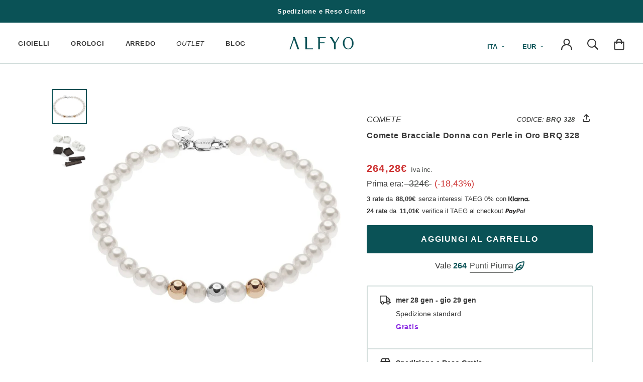

--- FILE ---
content_type: text/html; charset=utf-8
request_url: https://alfyo.it/products/comete-bracciale-donna-con-perle-in-oro-brq-328
body_size: 67634
content:
<!doctype html>
<html class="no-js" lang="it">
  <head>
	<script src="//alfyo.it/cdn/shop/files/pandectes-rules.js?v=6261113844824296704"></script>
	
    <meta charset="utf-8"> 
    <meta http-equiv="X-UA-Compatible" content="IE=edge,chrome=1">
    <meta name="viewport" content="width=device-width, initial-scale=1.0, height=device-height, minimum-scale=1.0, maximum-scale=1.0 viewport-fit=cover">
    <meta name="theme-color" content="#0A5256">

    <title>
      Comete Bracciale Donna con Perle in Oro BRQ 328 &ndash; ALFYO
    </title>

    <meta name="description" content="Il bracciale da donna Comete BRQ 328 fa parte della Collezione Fantasie di Perle, è realizzato con perle sferiche coltivate di acqua dolce di diametro 5/5,5 ed è intervallato da tre sferette lucide due delle quali in oro rosa 750 (18 carati Kt) e una in oro bianco. La chiusura a moschettone è realizzata in oro bianco 1">    
    
    
    

    <link rel="canonical" href="https://alfyo.it/products/comete-bracciale-donna-con-perle-in-oro-brq-328">
    <link rel="shortcut icon" href="//alfyo.it/cdn/shop/files/ALFYO-Favicon_96x.png?v=1687541515" type="image/png">
    
    
      <meta property="og:type" content="product">
      <meta property="og:title" content="Comete Bracciale Donna con Perle in Oro BRQ 328"><meta property="og:image" content="http://alfyo.it/cdn/shop/products/Comete-Bracciale-Donna-con-Perle-in-Oro-BRQ-328.jpg?v=1643466901">
      <meta property="og:image:secure_url" content="https://alfyo.it/cdn/shop/products/Comete-Bracciale-Donna-con-Perle-in-Oro-BRQ-328.jpg?v=1643466901">
      <meta property="og:image:width" content="1000">
      <meta property="og:image:height" content="1000"><meta property="product:price:amount" content="264,28">
      <meta property="product:price:currency" content="EUR">
    
      <meta property="og:description" content="Il bracciale da donna Comete BRQ 328 fa parte della Collezione Fantasie di Perle, è realizzato con perle sferiche coltivate di acqua dolce di diametro 5/5,5 ed è intervallato da tre sferette lucide due delle quali in oro rosa 750 (18 carati Kt) e una in oro bianco. La chiusura a moschettone è realizzata in oro bianco 1">
      <meta property="og:url" content="https://alfyo.it/products/comete-bracciale-donna-con-perle-in-oro-brq-328">
      <meta property="og:site_name" content="ALFYO">
      <meta property="og:locale" content="it">

    
    <link rel="preconnect" href="https://cdn.shopify.com">
    <link rel="preconnect" href="https://polyfill-fastly.net">

    <script>
      if(!(((window||{}).CSS||{}).supports&&window.CSS.supports('(--a:0)'))){const script=document.createElement('script');script.type='text/javascript';script.src='https://cdn.jsdelivr.net/npm/css-vars-ponyfill@2';script.onload=function(){cssVars({});};document.getElementsByTagName('head')[0].appendChild(script);}
    </script>

    <link href="//alfyo.it/cdn/shop/t/2/assets/inter.woff2?v=35588800180247233901729542529" as="font" type="font/woff2" crossorigin="anonymous" rel="preload">
    <link href="//alfyo.it/cdn/shop/t/2/assets/inter.woff?v=95234943333957364471729542562" as="font" type="font/woff" crossorigin="anonymous" rel="preload">
    <link href="//alfyo.it/cdn/shop/t/2/assets/inter-italic.woff2?v=147790680882659974761729542544" as="font" type="font/woff2" crossorigin="anonymous" rel="preload">
    <link href="//alfyo.it/cdn/shop/t/2/assets/inter-italic.woff?v=147842212002240437571729542580" as="font" type="font/woff" crossorigin="anonymous" rel="preload">
    <link href="//alfyo.it/cdn/shop/t/2/assets/theme.min.css?v=27181055362310939791765499337" as="style" type="text/css" rel="preload">
    <link href="//alfyo.it/cdn/shop/t/2/assets/lazysizes.min.js?v=174358363404432586981570174704" as="script" type="text/javascript" rel="preload">
    <link href="https://polyfill-fastly.net/v3/polyfill.min.js?unknown=polyfill&features=fetch,Element.prototype.closest,Element.prototype.remove,Element.prototype.classList,Array.prototype.includes,Array.prototype.fill,Object.assign,CustomEvent,IntersectionObserver,IntersectionObserverEntry,URL" as="script" type="text/javascript" rel="preload">
    <link href="//alfyo.it/cdn/shop/t/2/assets/libs.min.js?v=26178543184394469741589902872" as="script" type="text/javascript" rel="preload">
    <link href="//alfyo.it/cdn/shop/t/2/assets/theme.min.js?v=150321311482564194031764354259" as="script" type="text/javascript" rel="preload">

    <style type="text/css">@font-face{font-family:'Inter',sans-serif;font-optical-sizing: auto;font-style:normal;font-weight:400;font-display:fallback;src:local(''),url('//alfyo.it/cdn/shop/t/2/assets/inter.woff2?v=35588800180247233901729542529') format('woff2'),url('//alfyo.it/cdn/shop/t/2/assets/inter.woff?v=95234943333957364471729542562') format('woff')}@font-face{font-family:'Inter',sans-serif;font-optical-sizing:auto;font-style:italic;font-weight:300;font-display:fallback;src:local(''),url('//alfyo.it/cdn/shop/t/2/assets/inter-italic.woff2?v=147790680882659974761729542544') format('woff2'),url('//alfyo.it/cdn/shop/t/2/assets/inter-italic.woff?v=147842212002240437571729542580') format('woff')}</style>
<link rel="stylesheet" href="//alfyo.it/cdn/shop/t/2/assets/theme.min.css?v=27181055362310939791765499337"><script>
      
      window.theme = {
        pageType: "product",
        moneyFormat: "{{amount_with_comma_separator}}€",
        moneyWithCurrencyFormat: "{{amount_with_comma_separator}} EUR",
        productImageSize: "square",
        searchMode: "product,article,page",
        showPageTransition: false,
        showElementStaggering: true,
        showImageZooming: false
      };

      window.routes = {
        domainUrl: "https:\/\/alfyo.it",
        rootUrl: "\/",
        rootUrlWithoutSlash: '',
        cartUrl: "\/cart",
        cartAddUrl: "\/cart\/add",
        cartChangeUrl: "\/cart\/change",
        searchUrl: "\/search",
        productRecommendationsUrl: "\/recommendations\/products"
      };

      window.languages = {
        cartAddNote: "Aggiungi delle note",
        cartEditNote: "Modifica le note",
        productImageLoadingError: "Impossibile caricare l\u0026#39;immagine. Per favore, prova a ricaricare la pagina",
        productFormAddToCart: "Aggiungi al carrello",
        productFormUnavailable: "Non disponibile",
        productFormSoldOut: "Sold Out",
        shippingExpress: "Spedizione veloce",
        shippingRegular: "Spedizione standard",
        shippingEstimatorOneResult: "1 opzione disponibile:",
        shippingEstimatorMoreResults: "{{count}} opzione disponibile:",
        shippingEstimatorNoResults: "Non è stata trovata alcuna spedizione"
      };

      window.lazySizesConfig = {
        loadHidden: false,
        hFac: 0.5,
        expFactor: 2,
        ricTimeout: 150,
        lazyClass: 'Image--lazyLoad',
        loadingClass: 'Image--lazyLoading',
        loadedClass: 'Image--lazyLoaded'
      };
      
      document.documentElement.className=document.documentElement.className.replace('no-js','js');
      document.documentElement.style.setProperty('--window-height',window.innerHeight+'px');
      (function(){document.documentElement.className+=((window.CSS&&window.CSS.supports('(position:sticky)or(position:-webkit-sticky)'))?' supports-sticky':' no-supports-sticky');document.documentElement.className+=(window.matchMedia('(-moz-touch-enabled:1),(hover:none)')).matches?' no-supports-hover':' supports-hover';}());
    </script>

    <script src="//alfyo.it/cdn/shop/t/2/assets/lazysizes.min.js?v=174358363404432586981570174704" async></script><script src="https://polyfill-fastly.net/v3/polyfill.min.js?unknown=polyfill&features=fetch,Element.prototype.closest,Element.prototype.remove,Element.prototype.classList,Array.prototype.includes,Array.prototype.fill,Object.assign,CustomEvent,IntersectionObserver,IntersectionObserverEntry,URL" defer></script>
    <script src="//alfyo.it/cdn/shop/t/2/assets/libs.min.js?v=26178543184394469741589902872" defer></script>
    <script src="//alfyo.it/cdn/shop/t/2/assets/theme.min.js?v=150321311482564194031764354259" defer></script><script>
      (function(){window.onpageshow=function(){document.documentElement.dispatchEvent(new CustomEvent('cart:refresh',{bubbles:true}));};})();
    </script>

    <script>window.performance && window.performance.mark && window.performance.mark('shopify.content_for_header.start');</script><meta id="shopify-digital-wallet" name="shopify-digital-wallet" content="/23277436975/digital_wallets/dialog">
<meta name="shopify-checkout-api-token" content="4f8c23f41b595e5182ebf34abb00d9fa">
<meta id="in-context-paypal-metadata" data-shop-id="23277436975" data-venmo-supported="false" data-environment="production" data-locale="it_IT" data-paypal-v4="true" data-currency="EUR">
<link rel="alternate" type="application/json+oembed" href="https://alfyo.it/products/comete-bracciale-donna-con-perle-in-oro-brq-328.oembed">
<script async="async" src="/checkouts/internal/preloads.js?locale=it-IT"></script>
<link rel="preconnect" href="https://shop.app" crossorigin="anonymous">
<script async="async" src="https://shop.app/checkouts/internal/preloads.js?locale=it-IT&shop_id=23277436975" crossorigin="anonymous"></script>
<script id="apple-pay-shop-capabilities" type="application/json">{"shopId":23277436975,"countryCode":"IT","currencyCode":"EUR","merchantCapabilities":["supports3DS"],"merchantId":"gid:\/\/shopify\/Shop\/23277436975","merchantName":"ALFYO","requiredBillingContactFields":["postalAddress","email","phone"],"requiredShippingContactFields":["postalAddress","email","phone"],"shippingType":"shipping","supportedNetworks":["visa","maestro","masterCard","amex"],"total":{"type":"pending","label":"ALFYO","amount":"1.00"},"shopifyPaymentsEnabled":true,"supportsSubscriptions":true}</script>
<script id="shopify-features" type="application/json">{"accessToken":"4f8c23f41b595e5182ebf34abb00d9fa","betas":["rich-media-storefront-analytics"],"domain":"alfyo.it","predictiveSearch":true,"shopId":23277436975,"locale":"it"}</script>
<script>var Shopify = Shopify || {};
Shopify.shop = "alfyo.myshopify.com";
Shopify.locale = "it";
Shopify.currency = {"active":"EUR","rate":"1.0"};
Shopify.country = "IT";
Shopify.theme = {"name":"ALFYO - Prestige","id":77073612847,"schema_name":"ALFYO--prestige","schema_version":"4.13.0","theme_store_id":null,"role":"main"};
Shopify.theme.handle = "null";
Shopify.theme.style = {"id":null,"handle":null};
Shopify.cdnHost = "alfyo.it/cdn";
Shopify.routes = Shopify.routes || {};
Shopify.routes.root = "/";</script>
<script type="module">!function(o){(o.Shopify=o.Shopify||{}).modules=!0}(window);</script>
<script>!function(o){function n(){var o=[];function n(){o.push(Array.prototype.slice.apply(arguments))}return n.q=o,n}var t=o.Shopify=o.Shopify||{};t.loadFeatures=n(),t.autoloadFeatures=n()}(window);</script>
<script>
  window.ShopifyPay = window.ShopifyPay || {};
  window.ShopifyPay.apiHost = "shop.app\/pay";
  window.ShopifyPay.redirectState = null;
</script>
<script id="shop-js-analytics" type="application/json">{"pageType":"product"}</script>
<script defer="defer" async type="module" src="//alfyo.it/cdn/shopifycloud/shop-js/modules/v2/client.init-shop-cart-sync_B0kkjBRt.it.esm.js"></script>
<script defer="defer" async type="module" src="//alfyo.it/cdn/shopifycloud/shop-js/modules/v2/chunk.common_AgTufRUD.esm.js"></script>
<script type="module">
  await import("//alfyo.it/cdn/shopifycloud/shop-js/modules/v2/client.init-shop-cart-sync_B0kkjBRt.it.esm.js");
await import("//alfyo.it/cdn/shopifycloud/shop-js/modules/v2/chunk.common_AgTufRUD.esm.js");

  window.Shopify.SignInWithShop?.initShopCartSync?.({"fedCMEnabled":true,"windoidEnabled":true});

</script>
<script>
  window.Shopify = window.Shopify || {};
  if (!window.Shopify.featureAssets) window.Shopify.featureAssets = {};
  window.Shopify.featureAssets['shop-js'] = {"shop-cart-sync":["modules/v2/client.shop-cart-sync_XOjUULQV.it.esm.js","modules/v2/chunk.common_AgTufRUD.esm.js"],"init-fed-cm":["modules/v2/client.init-fed-cm_CFGyCp6W.it.esm.js","modules/v2/chunk.common_AgTufRUD.esm.js"],"shop-button":["modules/v2/client.shop-button_D8PBjgvE.it.esm.js","modules/v2/chunk.common_AgTufRUD.esm.js"],"shop-cash-offers":["modules/v2/client.shop-cash-offers_UU-Uz0VT.it.esm.js","modules/v2/chunk.common_AgTufRUD.esm.js","modules/v2/chunk.modal_B6cKP347.esm.js"],"init-windoid":["modules/v2/client.init-windoid_DoFDvLIZ.it.esm.js","modules/v2/chunk.common_AgTufRUD.esm.js"],"shop-toast-manager":["modules/v2/client.shop-toast-manager_B4ykeoIZ.it.esm.js","modules/v2/chunk.common_AgTufRUD.esm.js"],"init-shop-email-lookup-coordinator":["modules/v2/client.init-shop-email-lookup-coordinator_CSPRSD92.it.esm.js","modules/v2/chunk.common_AgTufRUD.esm.js"],"init-shop-cart-sync":["modules/v2/client.init-shop-cart-sync_B0kkjBRt.it.esm.js","modules/v2/chunk.common_AgTufRUD.esm.js"],"avatar":["modules/v2/client.avatar_BTnouDA3.it.esm.js"],"pay-button":["modules/v2/client.pay-button_CPiJlQ5G.it.esm.js","modules/v2/chunk.common_AgTufRUD.esm.js"],"init-customer-accounts":["modules/v2/client.init-customer-accounts_C_Urp9Ri.it.esm.js","modules/v2/client.shop-login-button_BPreIq_c.it.esm.js","modules/v2/chunk.common_AgTufRUD.esm.js","modules/v2/chunk.modal_B6cKP347.esm.js"],"init-shop-for-new-customer-accounts":["modules/v2/client.init-shop-for-new-customer-accounts_Yq_StG--.it.esm.js","modules/v2/client.shop-login-button_BPreIq_c.it.esm.js","modules/v2/chunk.common_AgTufRUD.esm.js","modules/v2/chunk.modal_B6cKP347.esm.js"],"shop-login-button":["modules/v2/client.shop-login-button_BPreIq_c.it.esm.js","modules/v2/chunk.common_AgTufRUD.esm.js","modules/v2/chunk.modal_B6cKP347.esm.js"],"init-customer-accounts-sign-up":["modules/v2/client.init-customer-accounts-sign-up_DwpZPwLB.it.esm.js","modules/v2/client.shop-login-button_BPreIq_c.it.esm.js","modules/v2/chunk.common_AgTufRUD.esm.js","modules/v2/chunk.modal_B6cKP347.esm.js"],"shop-follow-button":["modules/v2/client.shop-follow-button_DF4PngeR.it.esm.js","modules/v2/chunk.common_AgTufRUD.esm.js","modules/v2/chunk.modal_B6cKP347.esm.js"],"checkout-modal":["modules/v2/client.checkout-modal_oq8wp8Y_.it.esm.js","modules/v2/chunk.common_AgTufRUD.esm.js","modules/v2/chunk.modal_B6cKP347.esm.js"],"lead-capture":["modules/v2/client.lead-capture_gcFup1jy.it.esm.js","modules/v2/chunk.common_AgTufRUD.esm.js","modules/v2/chunk.modal_B6cKP347.esm.js"],"shop-login":["modules/v2/client.shop-login_DiId8eKP.it.esm.js","modules/v2/chunk.common_AgTufRUD.esm.js","modules/v2/chunk.modal_B6cKP347.esm.js"],"payment-terms":["modules/v2/client.payment-terms_DTfZn2x7.it.esm.js","modules/v2/chunk.common_AgTufRUD.esm.js","modules/v2/chunk.modal_B6cKP347.esm.js"]};
</script>
<script>(function() {
  var isLoaded = false;
  function asyncLoad() {
    if (isLoaded) return;
    isLoaded = true;
    var urls = ["https:\/\/cdn-loyalty.yotpo.com\/loader\/gFU3IAUgtK1lNGXxabCIXg.js?shop=alfyo.myshopify.com","\/\/staticw2.yotpo.com\/6upP1qMeVfzKavkqnndP3zMJUFPpPz4nm3ap4A6d\/widget.js?shop=alfyo.myshopify.com","https:\/\/cdn.hextom.com\/js\/eventpromotionbar.js?shop=alfyo.myshopify.com","https:\/\/cdn.hextom.com\/js\/ultimatesalesboost.js?shop=alfyo.myshopify.com"];
    for (var i = 0; i < urls.length; i++) {
      var s = document.createElement('script');
      s.type = 'text/javascript';
      s.async = true;
      s.src = urls[i];
      var x = document.getElementsByTagName('script')[0];
      x.parentNode.insertBefore(s, x);
    }
  };
  if(window.attachEvent) {
    window.attachEvent('onload', asyncLoad);
  } else {
    window.addEventListener('load', asyncLoad, false);
  }
})();</script>
<script id="__st">var __st={"a":23277436975,"offset":3600,"reqid":"0f2647d3-7159-4307-83a7-0835a6d9c163-1768694414","pageurl":"alfyo.it\/products\/comete-bracciale-donna-con-perle-in-oro-brq-328","u":"e9d70ae09b19","p":"product","rtyp":"product","rid":6859747754031};</script>
<script>window.ShopifyPaypalV4VisibilityTracking = true;</script>
<script id="captcha-bootstrap">!function(){'use strict';const t='contact',e='account',n='new_comment',o=[[t,t],['blogs',n],['comments',n],[t,'customer']],c=[[e,'customer_login'],[e,'guest_login'],[e,'recover_customer_password'],[e,'create_customer']],r=t=>t.map((([t,e])=>`form[action*='/${t}']:not([data-nocaptcha='true']) input[name='form_type'][value='${e}']`)).join(','),a=t=>()=>t?[...document.querySelectorAll(t)].map((t=>t.form)):[];function s(){const t=[...o],e=r(t);return a(e)}const i='password',u='form_key',d=['recaptcha-v3-token','g-recaptcha-response','h-captcha-response',i],f=()=>{try{return window.sessionStorage}catch{return}},m='__shopify_v',_=t=>t.elements[u];function p(t,e,n=!1){try{const o=window.sessionStorage,c=JSON.parse(o.getItem(e)),{data:r}=function(t){const{data:e,action:n}=t;return t[m]||n?{data:e,action:n}:{data:t,action:n}}(c);for(const[e,n]of Object.entries(r))t.elements[e]&&(t.elements[e].value=n);n&&o.removeItem(e)}catch(o){console.error('form repopulation failed',{error:o})}}const l='form_type',E='cptcha';function T(t){t.dataset[E]=!0}const w=window,h=w.document,L='Shopify',v='ce_forms',y='captcha';let A=!1;((t,e)=>{const n=(g='f06e6c50-85a8-45c8-87d0-21a2b65856fe',I='https://cdn.shopify.com/shopifycloud/storefront-forms-hcaptcha/ce_storefront_forms_captcha_hcaptcha.v1.5.2.iife.js',D={infoText:'Protetto da hCaptcha',privacyText:'Privacy',termsText:'Termini'},(t,e,n)=>{const o=w[L][v],c=o.bindForm;if(c)return c(t,g,e,D).then(n);var r;o.q.push([[t,g,e,D],n]),r=I,A||(h.body.append(Object.assign(h.createElement('script'),{id:'captcha-provider',async:!0,src:r})),A=!0)});var g,I,D;w[L]=w[L]||{},w[L][v]=w[L][v]||{},w[L][v].q=[],w[L][y]=w[L][y]||{},w[L][y].protect=function(t,e){n(t,void 0,e),T(t)},Object.freeze(w[L][y]),function(t,e,n,w,h,L){const[v,y,A,g]=function(t,e,n){const i=e?o:[],u=t?c:[],d=[...i,...u],f=r(d),m=r(i),_=r(d.filter((([t,e])=>n.includes(e))));return[a(f),a(m),a(_),s()]}(w,h,L),I=t=>{const e=t.target;return e instanceof HTMLFormElement?e:e&&e.form},D=t=>v().includes(t);t.addEventListener('submit',(t=>{const e=I(t);if(!e)return;const n=D(e)&&!e.dataset.hcaptchaBound&&!e.dataset.recaptchaBound,o=_(e),c=g().includes(e)&&(!o||!o.value);(n||c)&&t.preventDefault(),c&&!n&&(function(t){try{if(!f())return;!function(t){const e=f();if(!e)return;const n=_(t);if(!n)return;const o=n.value;o&&e.removeItem(o)}(t);const e=Array.from(Array(32),(()=>Math.random().toString(36)[2])).join('');!function(t,e){_(t)||t.append(Object.assign(document.createElement('input'),{type:'hidden',name:u})),t.elements[u].value=e}(t,e),function(t,e){const n=f();if(!n)return;const o=[...t.querySelectorAll(`input[type='${i}']`)].map((({name:t})=>t)),c=[...d,...o],r={};for(const[a,s]of new FormData(t).entries())c.includes(a)||(r[a]=s);n.setItem(e,JSON.stringify({[m]:1,action:t.action,data:r}))}(t,e)}catch(e){console.error('failed to persist form',e)}}(e),e.submit())}));const S=(t,e)=>{t&&!t.dataset[E]&&(n(t,e.some((e=>e===t))),T(t))};for(const o of['focusin','change'])t.addEventListener(o,(t=>{const e=I(t);D(e)&&S(e,y())}));const B=e.get('form_key'),M=e.get(l),P=B&&M;t.addEventListener('DOMContentLoaded',(()=>{const t=y();if(P)for(const e of t)e.elements[l].value===M&&p(e,B);[...new Set([...A(),...v().filter((t=>'true'===t.dataset.shopifyCaptcha))])].forEach((e=>S(e,t)))}))}(h,new URLSearchParams(w.location.search),n,t,e,['guest_login'])})(!0,!0)}();</script>
<script integrity="sha256-4kQ18oKyAcykRKYeNunJcIwy7WH5gtpwJnB7kiuLZ1E=" data-source-attribution="shopify.loadfeatures" defer="defer" src="//alfyo.it/cdn/shopifycloud/storefront/assets/storefront/load_feature-a0a9edcb.js" crossorigin="anonymous"></script>
<script crossorigin="anonymous" defer="defer" src="//alfyo.it/cdn/shopifycloud/storefront/assets/shopify_pay/storefront-65b4c6d7.js?v=20250812"></script>
<script data-source-attribution="shopify.dynamic_checkout.dynamic.init">var Shopify=Shopify||{};Shopify.PaymentButton=Shopify.PaymentButton||{isStorefrontPortableWallets:!0,init:function(){window.Shopify.PaymentButton.init=function(){};var t=document.createElement("script");t.src="https://alfyo.it/cdn/shopifycloud/portable-wallets/latest/portable-wallets.it.js",t.type="module",document.head.appendChild(t)}};
</script>
<script data-source-attribution="shopify.dynamic_checkout.buyer_consent">
  function portableWalletsHideBuyerConsent(e){var t=document.getElementById("shopify-buyer-consent"),n=document.getElementById("shopify-subscription-policy-button");t&&n&&(t.classList.add("hidden"),t.setAttribute("aria-hidden","true"),n.removeEventListener("click",e))}function portableWalletsShowBuyerConsent(e){var t=document.getElementById("shopify-buyer-consent"),n=document.getElementById("shopify-subscription-policy-button");t&&n&&(t.classList.remove("hidden"),t.removeAttribute("aria-hidden"),n.addEventListener("click",e))}window.Shopify?.PaymentButton&&(window.Shopify.PaymentButton.hideBuyerConsent=portableWalletsHideBuyerConsent,window.Shopify.PaymentButton.showBuyerConsent=portableWalletsShowBuyerConsent);
</script>
<script data-source-attribution="shopify.dynamic_checkout.cart.bootstrap">document.addEventListener("DOMContentLoaded",(function(){function t(){return document.querySelector("shopify-accelerated-checkout-cart, shopify-accelerated-checkout")}if(t())Shopify.PaymentButton.init();else{new MutationObserver((function(e,n){t()&&(Shopify.PaymentButton.init(),n.disconnect())})).observe(document.body,{childList:!0,subtree:!0})}}));
</script>
<link id="shopify-accelerated-checkout-styles" rel="stylesheet" media="screen" href="https://alfyo.it/cdn/shopifycloud/portable-wallets/latest/accelerated-checkout-backwards-compat.css" crossorigin="anonymous">
<style id="shopify-accelerated-checkout-cart">
        #shopify-buyer-consent {
  margin-top: 1em;
  display: inline-block;
  width: 100%;
}

#shopify-buyer-consent.hidden {
  display: none;
}

#shopify-subscription-policy-button {
  background: none;
  border: none;
  padding: 0;
  text-decoration: underline;
  font-size: inherit;
  cursor: pointer;
}

#shopify-subscription-policy-button::before {
  box-shadow: none;
}

      </style>

<script>window.performance && window.performance.mark && window.performance.mark('shopify.content_for_header.end');</script>
<!-- Algolia head -->
    <script src="//alfyo.it/cdn/shop/t/2/assets/algolia_config.js?v=45582393690638238941754927026" type="text/javascript"></script>
    <script type="text/template" id="template_algolia_money_format">{{amount_with_comma_separator}}€
</script>
    <script type="text/template" id="template_algolia_current_collection_id">{
    "currentCollectionID": 
}
</script>
    <script type="text/template" id="template_algolia_autocomplete"><div class="
  aa-columns-container

  [[# with.articles ]] aa-with-articles [[/ with.articles ]]
  [[^ with.articles ]] aa-without-articles [[/ with.articles ]]

  [[# with.collections ]] aa-with-collections [[/ with.collections ]]
  [[^ with.collections ]] aa-without-collections [[/ with.collections ]]

  [[# with.footer ]] aa-with-footer [[/ with.footer ]]
  [[^ with.footer ]] aa-without-footer [[/ with.footer ]]

  [[# with.poweredBy ]] aa-with-powered-by [[/ with.poweredBy ]]
  [[^ with.poweredBy ]] aa-without-powered-by [[/ with.poweredBy ]]

  [[# with.products ]] aa-with-products [[/ with.products ]]
  [[^ with.products ]] aa-without-products [[/ with.products ]]

  [[# with.pages ]] aa-with-pages [[/ with.pages ]]
  [[^ with.pages ]] aa-without-pages [[/ with.pages ]]
">
  <div class="aa-dataset-products aa-right-column"></div>

  <div class="aa-left-column">
    <div class="aa-collections">
      <div class="aa-collections-header">
        Collections
      </div>
      <div class="aa-dataset-collections"></div>
    </div>

    <div class="aa-articles">
      <div class="aa-articles-header">
        Blog posts
      </div>
      <div class="aa-dataset-articles"></div>
    </div>

    <div class="aa-pages">
      <div class="aa-pages-header">
        Pages
      </div>
      <div class="aa-dataset-pages"></div>
    </div>

    <div class="aa-powered-by">
      <a
        class="aa-powered-by-logo"
        href="https://www.algolia.com/?utm_source=shopify&utm_medium=link&utm_campaign=autocomplete-[[ storeName ]]"
      ></a>
    </div>
  </div>
</div>
</script>
    <script type="text/template" id="template_algolia_autocomplete.css">.algolia-autocomplete {
  box-sizing: border-box;

  background: white;
  border: 1px solid #CCC;
  border-top: 2px solid [[ colors.main ]];

  z-index: 10000 !important;

  color: black;

  text-align: left;
}

.aa-dropdown-menu .aa-highlight {
  color: black;
  font-weight: bold;
}

.aa-dropdown-menu .aa-cursor {
  cursor: pointer;
  background: #f8f8f8;
}

/* Resets */
.aa-dropdown-menu div,
.aa-dropdown-menu p,
.aa-dropdown-menu span,
.aa-dropdown-menu a {
  box-sizing: border-box;

  margin: 0;
  padding: 0;

  line-height: 1;
  font-size: initial;
}

/* Links */
.aa-dropdown-menu a,
.aa-dropdown-menu a:hover,
.aa-dropdown-menu a:focus,
.aa-dropdown-menu a:active {
  font-weight: initial;
  font-style: initial;
  text-decoration: initial;

  color: [[ colors.main ]];
}

.aa-dropdown-menu a:hover,
.aa-dropdown-menu a:focus,
.aa-dropdown-menu a:active {
  text-decoration: underline;
}

/* Column layout */
.aa-dropdown-menu .aa-left-column,
.aa-dropdown-menu .aa-right-column {
  position: relative;

  padding: 24px 24px 0 24px;
}

.aa-dropdown-menu-size-xs .aa-left-column,
.aa-dropdown-menu-size-xs .aa-right-column,
.aa-dropdown-menu-size-sm .aa-left-column,
.aa-dropdown-menu-size-sm .aa-right-column {
  padding: 24px 12px 0 12px;
}

.aa-dropdown-menu .aa-with-powered-by .aa-left-column {
  padding-bottom: 48px;
}

.aa-dropdown-menu-size-xs .aa-left-column,
.aa-dropdown-menu-size-sm .aa-left-column {
  padding-top: 0;
  padding-bottom: 32px;
}

.aa-dropdown-menu-size-xs .aa-without-powered-by .aa-left-column,
.aa-dropdown-menu-size-sm .aa-without-powered-by .aa-left-column {
  padding-bottom: 0;
}

.aa-dropdown-menu-size-lg .aa-columns-container {
  direction: rtl;

  width: 100%;

  display: table;
  table-layout: fixed;
}

.aa-dropdown-menu-size-lg .aa-left-column,
.aa-dropdown-menu-size-lg .aa-right-column {
  display: table-cell;
  direction: ltr;
  vertical-align: top;
}

.aa-dropdown-menu-size-lg .aa-left-column {
  width: 30%;
}

.aa-dropdown-menu-size-lg .aa-without-articles.aa-without-collections .aa-left-column {
  display: none;
}

.aa-dropdown-menu-size-lg .aa-without-products .aa-left-column {
  width: 100%;
}

.aa-dropdown-menu-size-lg .aa-right-column {
  width: 70%;
  border-left: 1px solid #ebebeb;

  padding-bottom: 64px;
}

.aa-dropdown-menu-size-lg .aa-without-footer .aa-right-column {
  padding-bottom: 0;
}

.aa-dropdown-menu-size-lg .aa-without-articles.aa-without-collections .aa-right-column {
  width: 100%;
  border-left: none;
}

.aa-dropdown-menu-size-lg .aa-without-products .aa-right-column {
  display: none;
}

/* Products group */
.aa-dropdown-menu .aa-dataset-products .aa-suggestions:after {
  content: '';
  display: block;
  clear: both;
}

.aa-dropdown-menu .aa-without-products .aa-dataset-products {
  display: none;
}

.aa-dropdown-menu .aa-products-empty {
  margin-bottom: 16px;
}

.aa-dropdown-menu .aa-products-empty .aa-no-result {
  color: [[ colors.secondary ]];
}

.aa-dropdown-menu .aa-products-empty .aa-see-all {
  margin-top: 8px;
}

/* Product */
.aa-dropdown-menu .aa-dataset-products .aa-suggestion {
  float: left;

  width: 50%;

  margin-bottom: 16px;
  margin-top: -4px; /* -$v_padding */
}

.aa-dropdown-menu-size-xs .aa-dataset-products .aa-suggestion,
.aa-dropdown-menu-size-sm .aa-dataset-products .aa-suggestion {
  width: 100%;
}

.aa-dropdown-menu .aa-product {
  position: relative;
  min-height: 56px; /* $img_size + 2 * $v_padding */

  padding: 4px 16px; /* $v_padding, $h_padding */
}

.aa-dropdown-menu .aa-product-picture {
  position: absolute;

  width: 48px; /* $img_size */
  height: 48px; /* $img_size */

  top: 4px; /* $v_padding */
  left: 16px; /* $h_padding */

  background-position: center center;
  background-size: contain;
  background-repeat: no-repeat;
}

.aa-dropdown-menu .aa-product-text {
  margin-left: 64px; /* $img_size + $h_padding */
}

.aa-dropdown-menu-size-xs .aa-product {
  padding: 4px;
}

.aa-dropdown-menu-size-xs .aa-product-picture {
  display: none;
}

.aa-dropdown-menu-size-xs .aa-product-text {
  margin: 0;
}

.aa-dropdown-menu .aa-product-info {
  font-size: 0.85em;
  color: [[ colors.secondary ]];
}

.aa-dropdown-menu .aa-product-info .aa-highlight {
  font-size: 1em;
}

.aa-dropdown-menu .aa-product-price {
  color: [[ colors.main ]];
}

.aa-dropdown-menu .aa-product-title,
.aa-dropdown-menu .aa-product-info {
  width: 100%;

  margin-top: -0.4em;

  white-space: nowrap;
  overflow: hidden;
  text-overflow: ellipsis;

  line-height: 1.5;
}

/* Collections, Articles & Pages */
.aa-dropdown-menu .aa-without-collections .aa-collections {
  display: none;
}

.aa-dropdown-menu .aa-without-articles .aa-articles {
  display: none;
}

.aa-dropdown-menu .aa-without-pages .aa-pages {
  display: none;
}

.aa-dropdown-menu .aa-collections,
.aa-dropdown-menu .aa-articles,
.aa-dropdown-menu .aa-pages {
  margin-bottom: 24px;
}

.aa-dropdown-menu .aa-collections-empty .aa-no-result,
.aa-dropdown-menu .aa-articles-empty .aa-no-result,
.aa-dropdown-menu .aa-pages-empty .aa-no-result {
  opacity: 0.7;
}

.aa-dropdown-menu .aa-collections-header,
.aa-dropdown-menu .aa-articles-header,
.aa-dropdown-menu .aa-pages-header {
  margin-bottom: 8px;

  text-transform: uppercase;
  font-weight: bold;
  font-size: 0.8em;

  color: [[ colors.secondary ]];
}

.aa-dropdown-menu .aa-collection,
.aa-dropdown-menu .aa-article,
.aa-dropdown-menu .aa-page {
  padding: 4px;
}

/* Footer */

.aa-dropdown-menu .aa-footer {
  display: block;

  width: 100%;

  position: absolute;
  left: 0;
  bottom: 0;

  padding: 16px 48px;

  background-color: #f8f8f8;
}

.aa-dropdown-menu-size-xs .aa-footer,
.aa-dropdown-menu-size-sm .aa-footer,
.aa-dropdown-menu-size-md .aa-footer {
  display: none;
}

/* Powered By */

.aa-dropdown-menu .aa-without-powered-by .aa-powered-by {
  display: none;
}

.aa-dropdown-menu .aa-powered-by {
  width: 100%;

  position: absolute;
  left: 0;
  bottom: 16px;

  text-align: center;
  font-size: 0.8em;
  color: [[ colors.secondary ]];
}

.aa-dropdown-menu .aa-powered-by-logo {
  display: inline-block;

  width: 142px;
  height: 24px;

  margin-bottom: -6px;

  background-position: center center;
  background-size: contain;
  background-repeat: no-repeat;
  background-image: url([data-uri]);
}
</script>
    <script type="text/template" id="template_algolia_autocomplete_pages_empty"><div class="aa-pages-empty">
  <div class="aa-no-result">
    [[ translations.noPageFound ]]
  </div>
</div>
</script>
    <script type="text/template" id="template_algolia_autocomplete_page"><div class="aa-page">
  <div class="aa-picture" style="background-image: url('[[# helpers.iconImage ]][[/ helpers.iconImage ]]')"></div>
  <div class="aa-text">
    <span class="aa-title">[[& _highlightResult.title.value ]]</span>
  </div>
</div>
</script>
    <script type="text/template" id="template_algolia_autocomplete_collection"><div class="aa-collection">
  <div class="aa-picture" style="background-image: url('[[# helpers.iconImage ]][[/ helpers.iconImage ]]')"></div>
  <div class="aa-text">
    <span class="aa-title">[[& _highlightResult.title.value ]]</span>
  </div>
</div>
</script>
    <script type="text/template" id="template_algolia_autocomplete_collections_empty"><div class="aa-collections-empty">
  <div class="aa-no-result">
    [[ translations.noCollectionFound ]]
  </div>
</div>
</script>
    <script type="text/template" id="template_algolia_autocomplete_article"><div class="aa-article">
  <div class="aa-text">
    <span class="aa-title">[[& _highlightResult.title.value ]]</span>
  </div>
</div>
</script>
    <script type="text/template" id="template_algolia_autocomplete_articles_empty"><div class="aa-articles-empty">
  <div class="aa-no-result">
    No article found
  </div>
</div>
</script>
    <script type="text/template" id="template_algolia_autocomplete_product"><div data-algolia-index="[[ _index ]]" data-algolia-position="[[ _position ]]" data-algolia-queryid="[[ queryID ]]" data-algolia-objectid="[[ objectID ]]" class="aa-product">
  <div class="aa-product-picture" style="background-image: url('[[# helpers.thumbImage ]][[/ helpers.thumbImage ]]')"></div>
  <div class="aa-product-text">
    <p class="aa-product-title">
      [[# helpers.fullHTMLTitle ]][[/ helpers.fullHTMLTitle ]]
    </p>
    <p class="aa-product-info">
      [[# product_type ]]
        [[& _highlightResult.product_type.value ]]
      [[/ product_type ]]
      [[# vendor ]]
        [[# helpers.by ]] [[& _highlightResult.vendor.value ]] [[/ helpers.by ]]
      [[/ vendor ]]
    </p>
    <p class="aa-product-price">
      [[# helpers.autocompletePrice ]][[/ helpers.autocompletePrice ]]
    </p>
  </div>
</div>
</script>
    <script type="text/template" id="template_algolia_autocomplete_products_empty"><div class="aa-products-empty">
  <p class="aa-no-result">
    [[# helpers.no_result_for ]] "[[ query ]]" [[/ helpers.no_result_for]]
  </p>

  <p class="aa-see-all">
    <a href="/search?q=">
      [[ translations.allProducts ]]
    </a>
  </p>
</div>
</script>
    <script type="text/template" id="template_algolia_autocomplete_footer"><div class="aa-footer">
  [[ translations.allProducts ]]
  <a class="aa-footer-link" href="/search?q=[[ query ]]">
    [[ translations.matching ]]
    <span class="aa-query">
      "[[ query ]]"
    </span>
  </a>
  (<span class="aa-nbhits">[[# helpers.formatNumber ]][[ nbHits ]][[/ helpers.formatNumber ]]</span>)
</div>
</script>
    <script type="text/template" id="template_algolia_instant_search"><div class="ais-page">


  <div class="ais-stats-container"></div><div id="collection-filter-drawer" class="CollectionFilters Drawer Drawer--secondary Drawer--fromRight" aria-hidden="true">
        <header class="Drawer__Header Drawer__Header--bordered Drawer__Header--center Drawer__Container">
          <span class="Drawer__Title Heading u-h4">Filtri</span>

          <button id="Drawer__ButtonClose" class="Drawer__Close Icon-Wrapper--clickable" data-action="close-drawer" data-drawer-id="collection-filter-drawer" aria-label="Chiudi navigazione"><svg class="Icon Icon--close" role="presentation" xmlns="http://www.w3.org/2000/svg" viewBox="0 0 16 14">
      <path d="M15 0L1 14m14 0L1 0" stroke="currentColor" fill="none" fill-rule="evenodd"/>
    </svg></button>
        </header>

        <div class="Drawer__Content">
          <div class="Drawer__Main" data-scrollable><div class="ais-facets">
              [[# facets ]]

                <div class="Collapsible Collapsible--padded Collapsible--autoExpand">
                  <button type="button" class="Collapsible__Button Heading u-h6" data-action="toggle-collapsible" aria-expanded="false">
                    <div class="ais-facet-[[ type ]] ais-facet-[[ escapedName ]]">
                      <div class="ais-range-slider--header ais-facet--header ais-header">[[ title ]]</div>
                    </div>
                    <span class="Collapsible__Plus"></span>
                  </button>

                  <div class="Collapsible__Inner">
                    <div class="Collapsible__Content">
                      <ul class="Linklist">
                        
                        <li class="Linklist__Item ">
                          <button type="button" class="Text--subdued Link Link--primary " data-tag="" data-action="toggle-tag">
                            <div class="ais-facet-[[ escapedName ]]-container"></div>
                          </button>
                        </li>

                      </ul>
                    </div>
                  </div>
                </div>
              [[/ facets ]]
            </div>

          </div>

          <div class="Drawer__Footer Drawer__Footer--padded" data-drawer-animated-bottom>
            <div class="ButtonGroup">
              <div class="ais-current-refined-values-container"></div>
              
              <button id="Drawer__ButtonReset" type="button" class="ButtonGroup__Item Button Button--secondary" data-action="reset-tags" style="display: none">Azzera</button>
              <div class="ais-clear-refinements-container"></div>
              <button id="Drawer__ButtonApply" type="button" class="ButtonGroup__Item ButtonGroup__Item--expand Button Button--primary" data-action="apply-tags">Applica</button>
            </div>
          </div>
        </div>
      </div>


    <div id="collection-sort-popover" class="Popover" aria-hidden="true">
      <header class="Popover__Header">
        <button class="Popover__Close Icon-Wrapper--clickable" data-action="close-popover"><svg class="Icon Icon--close" role="presentation" xmlns="http://www.w3.org/2000/svg" viewBox="0 0 16 14">
      <path d="M15 0L1 14m14 0L1 0" stroke="currentColor" fill="none" fill-rule="evenodd"/>
    </svg></button>
        <span class="Popover__Title Heading u-h4">Ordina</span>
      </header>

      <div class="Popover__Content">
        <div class="Popover__ValueList" data-scrollable>
          
</div>
      </div>
    </div><div class="CollectionMain"><div class="CollectionToolbar CollectionToolbar--top">
        <div class="CollectionToolbar__Group">

            
          <button id="Drawer__Button" class="CollectionToolbar__Item CollectionToolbar__Item--filter Heading Text--subdued u-h6"
                data-action="open-drawer"
                data-drawer-id="collection-filter-drawer"
                aria-label="Mostra i filtri">
                Filtra 
          </button>
          
            
          <button id="SortBy__Button" class="CollectionToolbar__Item CollectionToolbar__Item--sort Heading Text--subdued u-h6"
            aria-label="Mostra ordine per"
            aria-haspopup="true"
            aria-expanded="false"
            aria-controls="collection-sort-popover">
          </button>

        </div>
          
        <div class="CollectionToolbar__Item CollectionToolbar__Item--layout">
          <div class="CollectionToolbar__LayoutSwitch">
            <button aria-label="Mostra due prodotti per riga" class="CollectionToolbar__LayoutType LayoutType--Block is-active" data-action="change-layout-mode" data-grid-type="mobile" data-count="2"><svg class="Icon Icon--wall-2" role="presentation" xmlns="http://www.w3.org/2000/svg" viewBox="0 0 36 36">
      <path fill="currentColor" d="M21 36V21h15v15H21zm0-36h15v15H21V0zM0 21h15v15H0V21zM0 0h15v15H0V0z"/>
    </svg></button>
            <button aria-label="Mostra un prodotto per riga" class="CollectionToolbar__LayoutType LayoutType--List" data-action="change-layout-mode" data-grid-type="mobile" data-count="1"><svg class="Icon Icon--wall-1" role="presentation" xmlns="http://www.w3.org/2000/svg" viewBox="0 0 36 36">
      <rect fill="currentColor" width="36" height="36"></rect>
    </svg></button>
          </div>
        </div>

      </div>

      <div class="CollectionInner">

        <div class="CollectionInner__Products">
          <div class="ais-hits-container ais-results-as-block"></div>
          <div class="ais-pagination-container"></div>
        </div>

      </div>

  </div>
</div></script>
    <script type="text/template" id="template_algolia_instant_search.css">.ais-page {
  font-family: Nunito,sans-serif;
  font-weight: 400;
  font-style: normal;
  color: #363636;
  background: #fff;
  line-height: 1.65;
}

.ais-page .aa-highlight {
  color: black;
  font-weight: bold;
}

/* Resets */
.ais-page div,
.ais-page p,
.ais-page span,
.ais-page a,
.ais-page ul,
.ais-page li,
.ais-page input {
  box-sizing: border-box;
  list-style-type: none;
}

.ais-page input {
  padding-left: 24px !important;
}

/* Links */
.ais-page .ais-link,
.ais-page a,
.ais-page a:hover,
.ais-page a:focus,
.ais-page a:active {
  font-weight: initial;
  font-style: initial;
  text-decoration: initial;

  color: [[ colors.main ]];

  cursor: pointer;
}

.ais-page a:hover,
.ais-page a:focus,
.ais-page a:active,
.ais-page .ais-link:hover {
  text-decoration: underline;
}

/* Columns 
.ais-page .ais-facets {
  width: 25%;
  float: left;
  padding-right: 8px;
  position: relative;
}
*/

.ais-page .ais-block {
  width: 100%;
}

.ais-results-size-xs .ais-page .ais-facets,
.ais-results-size-xs .ais-page .ais-block,
.ais-results-size-sm .ais-page .ais-facets,
.ais-results-size-sm .ais-page .ais-block {
  width: 100%;
}

.ais-page .ais-Pagination-list {
  clear: both;
}

/* Refine button */
.ais-page .ais-facets-button {
  display: none;

  margin: 16px 0;
  padding: 8px;

  border: 1px solid #e0e0e0;
  text-align: center;

  cursor: pointer;
}

.ais-results-size-xs .ais-page .ais-facets-button,
.ais-results-size-sm .ais-page .ais-facets-button {
  display: block;
}

.ais-results-size-xs .ais-page .ais-facets,
.ais-results-size-sm .ais-page .ais-facets {
  display: block;
}

.ais-results-size-xs .ais-page .ais-facets__shown,
.ais-results-size-sm .ais-page .ais-facets__shown {
  display: block;
}

/* Facets */
.ais-page .ais-facet {
  border: solid #e0e0e0;
  border-width: 0 1px 1px;

  margin-bottom: 16px;
  padding: 8px;

  color: #636363;
}

.ais-page .ais-facet a,
.ais-page .ais-facet a:hover,
.ais-page .ais-facet a:focus,
.ais-page .ais-facet a:active {
  color: #666;
}

.ais-page .ais-facet--header {
  border: solid #e0e0e0;
  border-width: 1px 1px 0;

  padding: 6px 8px;

  background: #f4f4f4;

  font-size: 0.95em;
  color: #757575;
  text-transform: uppercase;
}

.ais-page .ais-facet--body {
  padding: 8px;
}

.ais-page .ais-facet--item {
  position: relative;
  width: 100%;

  padding: 6px 50px 6px 0;

  cursor: pointer;
}

.ais-page .ais-facet--label {
  display: inline-block;
  margin-top: -0.15em;
  margin-bottom: -0.15em;

  width: 100%;

  white-space: nowrap;
  overflow: hidden;
  text-overflow: ellipsis;

  cursor: pointer;

  line-height: 1.3;
}

.ais-page .ais-facet--count {
  [[#distinct]]
    display: none;
  [[/distinct]]

  position: absolute;

  top: 6px;
  right: 0px;

  color: [[ colors.secondary ]];
}

.ais-page .ais-RefinementList-item--selected {
  font-weight: bold;
}

.ais-page .ais-RefinementList-item--selected,
.ais-page .ais-facet--item:hover {
  margin-left: -8px;
  padding-left: 4px;
  padding-right: 42px;

  border-left: 4px solid [[ colors.main ]];
}

.ais-page .ais-RefinementList-item--selected .ais-facet--count,
.ais-page .ais-facet--item:hover .ais-facet--count {
  right: -8px;
}

.ais-page .ais-CurrentRefinements {
  position: relative;
}

.ais-page .ais-CurrentRefinements--header {
  padding-right: 72px;
}

.ais-page .ais-clear-refinements-container {
  position: absolute;
  right: 11px;
  top: 1px;
}

.ais-page .ais-ClearRefinements-button {
  border: 0;
  background: 0;
  color: #666;
}

.ais-page .ais-ClearRefinements-button:hover {
  text-decoration: underline;
}

.ais-page .ais-CurrentRefinements-label {
  display: table;

  width: 100%;
  margin: 4px 0;

  border: 1px solid #e0e0e0;

  cursor: pointer;
}

.ais-page .ais-CurrentRefinements-label:before {
  content: '\2a2f';
  display: table-cell;
  vertical-align: middle;

  width: 0;
  padding: 4px 6px;

  background: #e0e0e0;
}

.ais-page .ais-CurrentRefinements-label div {
  display: inline;
}

.ais-page .ais-CurrentRefinements-label > div {
  display: table-cell;
  vertical-align: middle;

  margin-top: -0.15em;
  margin-bottom: -0.15em;
  padding: 4px 6px;

  background: #f4f4f4;

  width: 100%;
  max-width: 1px;

  white-space: nowrap;
  overflow: hidden;
  text-overflow: ellipsis;

  line-height: 1.3;
}

.ais-page .ais-CurrentRefinements-label:hover {
  text-decoration: none;
}

.ais-page .ais-CurrentRefinements-label:hover > div {
  text-decoration: line-through;
}

.ais-page .ais-CurrentRefinements-label {
  font-weight: bold;
}

.ais-RangeSlider .rheostat-tooltip {
  display: none;
  background: transparent;
  position: absolute;
  font-size: 0.8em;
  transform: translate(-50%, -100%);
  left: 50%;
  line-height: 1.5em;
  text-align: center;
}

.ais-page .ais-current-refined-values--link {
  display: table;
  width: 100%;
  margin: 4px 0;
  border: 1px solid #e0e0e0;
  cursor: pointer;
}

.ais-page .ais-current-refined-values--link:hover {
  text-decoration: none;
}

.ais-page .ais-current-refined-values--link:before {
  content: '\2a2f';
  display: table-cell;
  vertical-align: middle;
  width: 0;
  padding: 4px 6px;
  background: #e0e0e0;
}

.ais-page .ais-current-refined-values--link div {
  display: inline;
}

.ais-page .ais-current-refined-values--link > div {
  display: table-cell;
  vertical-align: middle;
  margin-top: -0.15em;
  margin-bottom: -0.15em;
  padding: 4px 6px;
  background: #f4f4f4;
  width: 100%;
  max-width: 1px;
  white-space: nowrap;
  overflow: hidden;
  text-overflow: ellipsis;
  line-height: 1.3;
}

.ais-page .ais-current-refined-values--link:hover > div {
  text-decoration: line-through;
}

.ais-page .ais-current-refined-values--label {
  font-weight: bold;
}

.ais-RangeSlider .rheostat-handle:hover .rheostat-tooltip {
  display: block;
}

.ais-RangeSlider .rheostat-handle {
  background: #fff;
  border-radius: 50%;
  cursor: grab;
  height: 20px;
  outline: none;
  transform: translate(-50%, calc(-50% + -3px));
  border: 1px solid #ccc;
  width: 20px;
  z-index: 1;
}

.ais-RangeSlider .rheostat-value {
  padding-top: 15px;
  font-size: 0.8em;
  transform: translateX(-50%);
  position: absolute;
}

.ais-RangeSlider .rheostat-horizontal {
  cursor: pointer;
  margin: 16px 16px 24px;
}

.ais-RangeSlider .rheostat-background {
  background-color: rgba(65, 66, 71, 0.08);
  border: 1px solid #ddd;
  height: 6px;
}

.ais-RangeSlider .rheostat-progress {
  background-color: [[ colors.main ]];
  cursor: pointer;
  height: 4px;
  top: 1px;
  position: absolute;
}

.ais-RangeSlider .rheostat-marker-horizontal {
  background: #ddd;
  width: 1px;
  height: 5px;
  pointer-events: none;
}

.ais-RangeSlider .rheostat-marker-large {
  background: #ddd;
  width: 2px;
  height: 12px;
}

/* Search box */

.ais-page .ais-input {
  display: table;
  width: 100%;

  border: 2px solid [[ colors.main ]];
}

.ais-page .ais-input--label {
  display: table-cell;
  vertical-align: middle;

  width: 0;

  padding: 8px;
  padding-right: 24px;

  white-space: nowrap;
  color: white;
  background: [[ colors.main ]];
}

.ais-results-size-xs .ais-page .ais-input--label {
  display: none;
}

.ais-page .ais-search-box-container {
  display: table-cell;
  width: 100%;
  vertical-align: middle;
}

.ais-page .ais-SearchBox-input {
  width: 100%;
  padding: 8px 16px 8px 4px;

  border: none;
}

.ais-page .ais-SearchBox-input::-ms-clear {
  display: none;
  width: 0;
  height: 0;
}

.ais-page .ais-SearchBox-input,
.ais-page .ais-SearchBox-input:focus {
  outline: 0;
  box-shadow: none;

  height: 32px;
  padding: 0 8px;
}

.ais-page .ais-input-button {
  display: table-cell;
  vertical-align: middle;

  width: 0;
  padding: 4px 8px;
}

.ais-page .ais-clear-input-icon,
.ais-page .ais-algolia-icon {
  background-size: contain;
  background-position: center center;
  background-repeat: no-repeat;

  cursor: pointer;
}

.ais-page .ais-clear-input-icon {
  display: none;

  width: 16px;
  height: 16px;

  background-image: url('[data-uri]');
}

.ais-page .ais-algolia-icon {
  width: 24px;
  height: 24px;

  background-image: url([data-uri]);
}

/* Stats */
.ais-page .ais-Stats {
  max-width: 530px;
  text-align: center;
  margin: 0 auto 20px;
}

.ais-page .ais-stats--nb-results {
  font-weight: bold;
}

.ais-results-size-xs .ais-page .ais-Stats {
  float: none;
}

/* Display mode - Deprecated
.ais-page .ais-change-display {
  float: right;

  margin-left: 10px;

  cursor: pointer;
}


.ais-page .ais-change-display-block:hover,
.ais-page .ais-change-display-list:hover,
.ais-page .ais-change-display-selected {
  color: [[ colors.main ]];
} 


/* Sort orders
.ais-results-size-xs .ais-page .ais-sort {
  float: none;
}

.ais-page .ais-SortBy {
  display: inline-block;
}

.ais-page .ais-SortBy-select {
  height: 1.6em;
  padding: 0px 30px 0px 5px;
  margin-top: -0.1em;
}
*/

.ais-page .ais-SortBy-select {
  border: none;
  font-size: 12px;
  color: #444644;
  transition: color 0.2s ease-in-out;
  letter-spacing: 0.2em;
  text-transform: uppercase;
}

/* Hits */
.ais-page .ais-Hits:after {
  content: '';
  clear: both;
  display: block;
}

.ais-page .ais-hit-empty {
  margin-top: 60px;
  text-align: center;
}

.ais-page .ais-highlight {
  position: relative;
  z-index: 1;

  font-weight: bold;
}

.ais-page .ais-highlight:before {
  content: '';
  position: absolute;

  z-index: -1;

  width: 100%;
  height: 100%;

  background: [[ colors.main ]];
  opacity: 0.1;
}

.ais-page .ais-hit {
  position: relative;
  float: left;
  margin: 8px 0 16px 0;
  cursor: pointer;
}

.ais-page .ais-hit:hover {
  border-color: [[ colors.main ]];
}

.ais-page .ais-hit--details > * {
  width: 100%;

  margin-top: -0.15em;
  margin-bottom: -0.15em;

  white-space: nowrap;
  overflow: hidden;
  text-overflow: ellipsis;

  line-height: 1.3;
}

.ais-page .ais-hit--title {
  color: [[ colors.main ]];
}

.ais-page .ais-hit--subtitle {
  font-size: 0.9em;
  color: [[ colors.secondary ]];
}

.ais-page .ais-hit--subtitle * {
  font-size: inherit;
}

.ais-page .ais-hit--price {
  color: [[ colors.main ]];
}

.ais-page .ais-hit--price-striked {
  text-decoration: line-through;
  color: [[ colors.secondary ]];
}

.ais-page .ais-hit--price-striked span {
  color: [[ colors.main ]];
}

.ais-page .ais-hit--price-discount {
  color: [[ colors.secondary ]];
}

.ais-page .ais-hit--cart-button {
  display: inline-block;

  width: auto;
  padding: 8px 16px;
  margin-top: 8px;

  color: [[ colors.secondary ]];
  background: #e0e0e0;

  font-size: 0.9em;
  text-transform: uppercase;
}

.ais-page .ais-hit--cart-button:not(.ais-hit--cart-button__disabled):hover {
  background-color: [[ colors.main ]];
  color: white;
  text-decoration: none;
}

.ais-page .ais-hit--cart-button__disabled {
  background: #ccc;
}

.ais-page .ais-results-as-list .ais-hit {
  padding: 30px 25px; /* $v_padding $h_padding */
  width: 50%;
  min-height: 170px; /* $img_size + 2 * $v_padding */
}

.ais-page .ais-results-as-list .ais-hit--picture {
  position: absolute;
  top: 20px; /* $v_padding */
  left: 20px; /* $h_padding */
  width: 150px; /* $img_size */
  height: 150px; /* $img_size */
  background-position: center center;
  background-size: contain;
  background-repeat: no-repeat;
}

.ais-page .ais-results-as-list .ais-hit--details {
  margin-left: 160px; /* $img_size + 2 * $h_padding */
}

.ais-page .ais-results-as-block .ais-hit {
  padding: 30px 25px; /* $v_padding $h_padding */

  text-align: center;
}

.ais-results-size-xs .ais-page .ais-results-as-block .ais-hit {
  width: 50%;
}

.ais-results-size-sm .ais-page .ais-results-as-block .ais-hit,
.ais-results-size-md .ais-page .ais-results-as-block .ais-hit {
  width: 47.5%;
  margin-left: 5%;
}

.ais-results-size-sm
  .ais-page
  .ais-results-as-block
  .ais-Hits-item:nth-of-type(2n + 1)
  .ais-hit,
.ais-results-size-md
  .ais-page
  .ais-results-as-block
  .ais-Hits-item:nth-of-type(2n + 1)
  .ais-hit {
  margin-left: 0;
}

.ais-results-size-lg .ais-page .ais-results-as-block .ais-hit {
  width: 25%;
}

.ais-results-size-lg
  .ais-page
  .ais-results-as-block
  .ais-Hits-item:nth-of-type(3n + 1)
  .ais-hit {
  margin-left: 0;
}

.ais-page .ais-results-as-block .ais-hit--picture {
  position: absolute;
  top: 20px; /* $v_padding */
  left: 50%;
  margin-left: -55px; /* -$img_size / 2 */

  width: 150px; /* $img_size */
  height: 150px; /* $img_size */

  background-position: center center;
  background-size: contain;
  background-repeat: no-repeat;
}

.ais-page .ais-results-as-block .ais-hit--details {
  margin-top: 140px; /* $img_size + $v_padding */
}

/* Pagination */
.ais-page .ais-Pagination-list {
  text-align: center;
}

.ais-page .ais-Pagination-item {
  display: inline-block;

  width: 32px;
  height: 32px;

  margin: 0px 5px;

  border: 1px solid #e0e0e0;
  border-radius: 2px;

  text-align: center;
}

.ais-page .ais-Pagination--active {
  border-color: [[ colors.main ]];
}

.ais-page .ais-Pagination-item--disabled {
  visibility: hidden;
}

.ais-page .ais-Pagination-link {
  display: inline-block;

  width: 100%;
  height: 100%;

  padding: 5px 0;

  font-size: 0.9em;
  color: [[ colors.main ]];
}
</script>
    <script type="text/template" id="template_algolia_instant_search_stats">[[# hasNoResults ]]
  [[# helpers.translation ]]noResultFound[[/ helpers.translation ]] in questa ricerca
[[/ hasNoResults ]]

[[# hasOneResult ]]
  <span class="ais-stats--nb-results">
    [[# helpers.translation ]]oneResultFound[[/ helpers.translation ]] in questa ricerca
  </span>
[[/ hasOneResult ]]

[[# hasManyResults ]]
  
  <span class="ais-stats--nb-results">
    [[# helpers.many_Results ]] [[/ helpers.many_Results ]] in questa ricerca
  </span>
[[/ hasManyResults ]]</script>
    <script type="text/template" id="template_algolia_instant_search_facet_item"><label class="[[ cssClasses.label ]]">
  [[# type.disjunctive ]]
    <input type="checkbox" class="[[ cssClasses.checkbox ]]" [[# isRefined ]]checked[[/ isRefined ]]/>
  [[/ type.disjunctive ]]
  [[& label ]]
  <span class="[[ cssClasses.count ]]">
    [[# helpers.formatNumber ]]
      [[ count ]]
    [[/ helpers.formatNumber ]]
  </span>
</label>
</script>
    <script type="text/template" id="template_algolia_instant_search_current_refined_values_item">[[# label ]]
  <div class="ais-current-refined-values--label">[[ label ]]</div>[[^ operator ]]:[[/ operator]]
[[/ label ]]

[[# operator ]]
  [[& displayOperator ]]
  [[# helpers.formatNumber ]][[ name ]][[/ helpers.formatNumber ]]
[[/ operator ]]
[[^ operator ]]
  [[# exclude ]]-[[/ exclude ]][[ name ]]
[[/ operator ]]
</script>
    <script type="text/template" id="template_algolia_instant_search_product"><div data-algolia-index="[[ index ]]" data-algolia-position="[[ productPosition ]]" data-algolia-queryid="[[ queryID ]]" data-algolia-objectid="[[ objectID ]]" class="ais-hit ais-product" data-handle="[[ handle ]]" data-variant-id="[[ objectID ]]" data-distinct="[[ _distinct ]]">
  <div class="ais-hit--picture" style="background-image: url('[[# helpers.mediumImage ]][[/ helpers.mediumImage ]]')"></div>

  <div class="ais-hit--details">
    <p class="ais-hit--title">
      <a data-algolia-index="[[ index ]]" data-algolia-position="[[ productPosition ]]" data-algolia-queryid="[[ queryID ]]" data-algolia-objectid="[[ objectID ]]" href="[[# helpers.instantsearchLink ]][[/ helpers.instantsearchLink ]]" onclick="void(0)" title="[[# helpers.fullTitle ]][[/ helpers.fullTitle ]]">
        [[# helpers.fullEscapedHTMLTitle ]][[/ helpers.fullEscapedHTMLTitle ]]
      </a>
    </p>
    <p class="ais-hit--subtitle" title="[[ product_type ]][[# vendor ]] by [[ vendor ]][[/ vendor ]]">
      [[# helpers.fullEscapedHTMLProductType ]][[/ helpers.fullEscapedHTMLProductType ]]
      [[# vendor ]] by [[# helpers.fullEscapedHTMLVendor ]][[/ helpers.fullEscapedHTMLVendor ]][[/ vendor ]]
    </p>
    <p class="ais-hit--price">[[# helpers.instantsearchPrice ]][[/ helpers.instantsearchPrice ]]</p>
    <!-- Extra info examples - Remove the display: none to show them -->
    <p class="ais-hit--info" style="display: none">
      [[# sku ]]
        <span class="algolia-sku">[[& _highlightResult.sku.value ]]</span>
      [[/ sku ]]
      [[# barcode ]]
        <span class="algolia-barcode">[[& _highlightResult.barcode.value ]]</span>
      [[/ barcode ]]
      [[# weight ]]
        <span class="algolia-weight">[[ weight ]]</span>
      [[/ weight ]]
      [[^ taxable ]]
        <span class="algolia-taxable">Tax free</span>
      [[/ taxable ]]
    </p>
    <!-- Tags example - Remove the display: none to show them -->
    <p class="ais-hit--tags" style="display: none">
      [[# _highlightResult.tags ]]
        <span class="ais-hit--tag">[[& value ]]</span>
      [[/ _highlightResult.tags ]]
    </p>
    [[^ _distinct ]]
      <form id="algolia-add-to-cart-[[ objectID ]]" style="display: none;" action="/cart/add" method="post" enctype="multipart/form-data">
        <input type="hidden" name="id" value="[[ objectID ]]" />
      </form>
      <p class="ais-hit--cart">
        [[# can_order ]]
          <span class="ais-hit--cart-button" data-form-id="algolia-add-to-cart-[[ objectID ]]">
            [[ translations.addToCart ]]
          </span>
        [[/ can_order ]]
        [[^ can_order ]]
          <span class="ais-hit--cart-button ais-hit--cart-button__disabled">
            [[ translations.outOfStock ]]
          </span>
        [[/ can_order ]]
      </p>
    [[/ _distinct ]]
  </div>
</div>
</script>
    <script type="text/template" id="template_algolia_instant_search_no_result"><div class="ais-hit-empty">
  <div class="ais-hit-empty--title">[[ translations.noResultFound ]]</div>
  <div class="ais-hit-empty--clears">
    [[# helpers.try_clear_or_change_input ]]
      <a class="ais-hit-empty--clear-filters ais-link"> </a>
      <a class="ais-hit-empty--clear-input ais-link"> </a>
    [[/ helpers.try_clear_or_change_input ]]
  </div>
</div>


<div class="EmptyState">
  <div class="Container">
    <h3 class="EmptyState__Title Heading u-h5">La collezione  è vuota</h3>
    <a href="/" class="EmptyState__Action Button Button--primary">Torna all&#39;homepage</a>
  </div>
</div></script>
    <link href="//alfyo.it/cdn/shop/t/2/assets/algolia_dependency_font-awesome-4-4-0.min.css?v=36583777724753847531596277854" rel="stylesheet" type="text/css" media="all" />
    <script src="//alfyo.it/cdn/shop/t/2/assets/algolia_externals.js?v=137914374425818572251596282286" defer></script>
    <script src="//alfyo.it/cdn/shop/t/2/assets/algolia_init.js?v=56901920784942015021596282287" type="text/javascript"></script>
    <script src="//alfyo.it/cdn/shop/t/2/assets/algolia_analytics.js?v=24221747322820921351596277802" defer></script>
    <script src="//alfyo.it/cdn/shop/t/2/assets/algolia_translations.js?v=29348418311295074901600269401" defer></script>
    <script src="//alfyo.it/cdn/shop/t/2/assets/algolia_helpers.js?v=142026216649062053961596277796" defer></script>
    <script src="//alfyo.it/cdn/shop/t/2/assets/algolia_autocomplete.js?v=91045309065730100061596282289" defer></script>
    <script src="//alfyo.it/cdn/shop/t/2/assets/algolia_facets.js?v=57849071989620194121596277788" defer></script>
    <script src="//alfyo.it/cdn/shop/t/2/assets/algolia_sort_orders.js?v=66237125660405380101596277861" defer></script>
    <script src="//alfyo.it/cdn/shop/t/2/assets/algolia_instant_search.js?v=91418654916340883871600269401" defer></script>
    <!-- /Algolia head --><script type="application/ld+json">
    {
      "@context": "https://schema.org",
      "@type": "Product",
    "name": "Comete Bracciale Donna con Perle in Oro BRQ 328","image": [{
            "@type": "ImageObject",
            "url": "https://alfyo.it/cdn/shop/products/Comete-Bracciale-Donna-con-Perle-in-Oro-BRQ-328_1024x.jpg?v=1643466901",
            "image": "https://alfyo.it/cdn/shop/products/Comete-Bracciale-Donna-con-Perle-in-Oro-BRQ-328_1024x.jpg?v=1643466901",
            "name": "COMETE Bracciale donna con perle di fiume e con tre sfere in oro rosa e bianco e chiusura in oro bianco BRQ 328",
            "width": "1024",
            "height": "1024"
          },{
            "@type": "ImageObject",
            "url": "https://alfyo.it/cdn/shop/products/Confezione-Comete_119f4ed3-445f-4b11-8ee0-c0a8561d12f3_1024x.jpg?v=1643466901",
            "image": "https://alfyo.it/cdn/shop/products/Confezione-Comete_119f4ed3-445f-4b11-8ee0-c0a8561d12f3_1024x.jpg?v=1643466901",
            "name": "COMETE Bracciale donna con perle di fiume e tre sfere in oro rosa e bianco e chiusura in oro bianco BRQ 328 Confezione",
            "width": "1024",
            "height": "1024"
          }],"description": "Il bracciale da donna Comete BRQ 328 fa parte della Collezione Fantasie di Perle, è realizzato con perle sferiche coltivate di acqua dolce di diametro 5/5,5 ed è intervallato da tre sferette lucide due delle quali in oro rosa 750 (18 carati Kt) e una in oro bianco.

La chiusura a moschettone è realizzata in oro bianco 18 kt.

La lunghezza totale è di 18,5 cm.",
    "sku": "BRQ 328","gtin13": "8051165675567","productId": "BRQ 328",
    "brand": {
      "@type": "Brand",
      "name": "COMETE"},
    "category": "Bracciale",
    "url": "https://alfyo.it/products/comete-bracciale-donna-con-perle-in-oro-brq-328","color": "Bianco","material": "Oro",
    
"offers": [{
          "@type": "Offer",
          "url": "https://alfyo.it/products/comete-bracciale-donna-con-perle-in-oro-brq-328?variant=40462277476399",
          "itemCondition" : "https://schema.org/NewCondition","availability": "https://schema.org/BackOrder","price": "264.28","priceCurrency": "EUR",
            "priceValidUntil": "2026-01-19","sku": "BRQ 328","shippingDetails": {
            "@type": "OfferShippingDetails",
            "shippingRate": {
              "@type": "MonetaryAmount",
              "value": "0.0",
              "currency": "EUR"
            },
            "shippingDestination": {
              "@type": "DefinedRegion",
              "addressCountry": "IT"
            },
            "deliveryTime": {
              "@type": "ShippingDeliveryTime",
              "handlingTime": {
                "@type": "QuantitativeValue",
                "minValue": "0",
                "maxValue": "1"
              },
              "transitTime": {
                "@type": "QuantitativeValue",
                "minValue": "1",
                "maxValue": "2"
              },
              "cutOffTime": "16:00+01:00",
              "businessDays": {
                "@type": "OpeningHoursSpecification",
                "dayOfWeek": [ "https://schema.org/Monday", "https://schema.org/Tuesday", "https://schema.org/Wednesday", "https://schema.org/Thursday", "https://schema.org/Friday" ]
              }
            }
          },"warranty": {
            "@type": "WarrantyPromise",
            "durationOfWarranty" : {
              "@type" : "QuantitativeValue",
              "value": "2",
              "unitCode": "ANN"
            },
            "warrantyScope": {
              "@type" : "WarrantyScope",
              "description": "2 years warranty"
            }
          },
          "seller": {
            "@type": "Organization",
            "name": "ALFYO"
          }
        }]
    }
  </script><script type="application/ld+json">
    {
      "@context": "https://schema.org",
      "@type": "BreadcrumbList",
    "itemListElement": [
      {
        "@type": "ListItem",
        "position": 1,
        "name": "Home",
        "item": "https://alfyo.it"
      },{
            "@type": "ListItem",
            "position": 2,
            "name": "Comete Bracciale Donna con Perle in Oro BRQ 328",
            "item": "https://alfyo.it/products/comete-bracciale-donna-con-perle-in-oro-brq-328"
          }]
    }
  </script>




<script>window.SHOPIFY_STORE_DOMAIN = "alfyo.myshopify.com";</script>
<script type="text/javascript" src="https://stack-discounts.merchantyard.com/js/integrations/script.js?v=205"></script><!-- BEGIN app block: shopify://apps/pandectes-gdpr/blocks/banner/58c0baa2-6cc1-480c-9ea6-38d6d559556a -->
  
    
      <!-- TCF is active, scripts are loaded above -->
      
        <script>
          if (!window.PandectesRulesSettings) {
            window.PandectesRulesSettings = {"store":{"id":23277436975,"adminMode":false,"headless":false,"storefrontRootDomain":"","checkoutRootDomain":"","storefrontAccessToken":""},"banner":{"revokableTrigger":false,"cookiesBlockedByDefault":"7","hybridStrict":false,"isActive":true},"geolocation":{"brOnly":false,"caOnly":false,"euOnly":false,"jpOnly":false,"thOnly":false,"canadaOnly":false,"canadaLaw25":false,"canadaPipeda":false,"globalVisibility":true},"blocker":{"isActive":false,"googleConsentMode":{"isActive":false,"id":"","analyticsId":"","adStorageCategory":4,"analyticsStorageCategory":2,"functionalityStorageCategory":1,"personalizationStorageCategory":1,"securityStorageCategory":0,"customEvent":true,"redactData":true,"urlPassthrough":false},"facebookPixel":{"isActive":false,"id":"","ldu":false},"microsoft":{},"clarity":{},"rakuten":{"isActive":false,"cmp":false,"ccpa":false},"gpcIsActive":false,"defaultBlocked":7,"patterns":{"whiteList":[],"blackList":{"1":[],"2":[],"4":[],"8":[]},"iframesWhiteList":[],"iframesBlackList":{"1":[],"2":[],"4":[],"8":[]},"beaconsWhiteList":[],"beaconsBlackList":{"1":[],"2":[],"4":[],"8":[]}}}};
            const rulesScript = document.createElement('script');
            window.PandectesRulesSettings.auto = true;
            rulesScript.src = "https://cdn.shopify.com/extensions/019bcaca-2a7e-799d-b8a2-db0246deb318/gdpr-226/assets/pandectes-rules.js";
            const firstChild = document.head.firstChild;
            document.head.insertBefore(rulesScript, firstChild);
          }
        </script>
      
      <script>
        
          window.PandectesSettings = {"store":{"id":23277436975,"plan":"enterprise","theme":"ALFYO - Prestige","primaryLocale":"it","adminMode":false,"headless":false,"storefrontRootDomain":"","checkoutRootDomain":"","storefrontAccessToken":""},"tsPublished":1758210269,"declaration":{"showPurpose":false,"showProvider":false,"declIntroText":"I cookie sono piccoli file di testo che possono essere utilizzati dai siti web per migliorare l'esperienza di navigazione.\nIn ALFYO, utilizziamo i cookie per farti accedere alle aree sicure, per darti la possibilità di usare alcune funzioni speciali, per analizzare le prestazioni e fornirti un'esperienza personalizzata all'interno di tutto il nostro sito e dei servizi ad esso collegati.\n\nAlcuni cookie sono essenziali per il corretto funzionamento dei nostri servizi e non possono mai essere disabilitati, altri cookie invece possono essere impostati in base alle tue preferenze.\nIn questa pagina puoi trovare i cookie che utilizziamo in ALFYO.","showDateGenerated":false},"language":{"unpublished":[],"languageMode":"Multilingual","fallbackLanguage":"it","languageDetection":"browser","languagesSupported":["en"]},"texts":{"managed":{"headerText":{"en":"We respect your privacy","it":"Decidi tu cosa condividere"},"consentText":{"en":"This website uses cookies to ensure you get the best experience.","it":"In ALFYO utilizziamo cookies o altre tecnologie simili per garantirti un servizio sicuro ed affidabile e con il tuo permesso, offrirti contenuti personalizzati sulla base dei tuoi interessi. \nRicorda che puoi sempre cambiare idea modificando, in ogni momento, le tue preferenze."},"linkText":{"en":"Learn more","it":"Scopri di più"},"imprintText":{"en":"Imprint","it":"Impronta"},"googleLinkText":{"en":"Google's Privacy Terms","it":"Termini sulla privacy di Google"},"allowButtonText":{"en":"Accept","it":"Accetta"},"denyButtonText":{"en":"Decline","it":"Solo Necessari"},"dismissButtonText":{"en":"Ok","it":"Ok"},"leaveSiteButtonText":{"en":"Leave this site","it":"Abbandona"},"preferencesButtonText":{"en":"Preferences","it":"Personalizza"},"cookiePolicyText":{"en":"Cookie policy","it":"Gestione dei Cookie"},"preferencesPopupTitleText":{"en":"Manage consent preferences","it":"Scegli cosa condividere"},"preferencesPopupIntroText":{"en":"We use cookies to optimize website functionality, analyze the performance, and provide personalized experience to you. Some cookies are essential to make the website operate and function correctly. Those cookies cannot be disabled. In this window you can manage your preference of cookies.","it":"I cookie sono piccoli file di testo che possono essere utilizzati dai siti web per migliorare l'esperienza di navigazione.\n\nIn ALFYO, utilizziamo i cookie per farti accedere alle aree sicure, per darti la possibilità di usare alcune funzioni speciali, per analizzare le prestazioni e fornirti un'esperienza personalizzata all'interno di tutto il nostro sito e dei servizi ad esso collegati.\n\nAlcuni cookie sono essenziali per il corretto funzionamento dei nostri servizi e non possono mai essere disabilitati, altri cookie invece possono essere impostati in base alle tue preferenze.\nIn questa finestra puoi gestire le tue preferenze sui cookie."},"preferencesPopupSaveButtonText":{"en":"Save preferences","it":"Salva"},"preferencesPopupCloseButtonText":{"en":"Close","it":"Chiudi"},"preferencesPopupAcceptAllButtonText":{"en":"Accept all","it":"Accetta"},"preferencesPopupRejectAllButtonText":{"en":"Reject all","it":"Rifiuta"},"cookiesDetailsText":{"en":"Cookies details","it":"Dettagli sui cookie"},"preferencesPopupAlwaysAllowedText":{"en":"Always allowed","it":"sempre permesso"},"accessSectionParagraphText":{"en":"You have the right to request access to your data at any time.","it":"Hai il diritto di poter accedere ai tuoi dati in qualsiasi momento."},"accessSectionTitleText":{"en":"Data portability","it":"Portabilità dei dati"},"accessSectionAccountInfoActionText":{"en":"Personal data","it":"Dati personali"},"accessSectionDownloadReportActionText":{"en":"Request export","it":"Scarica tutto"},"accessSectionGDPRRequestsActionText":{"en":"Data subject requests","it":"Richieste dell'interessato"},"accessSectionOrdersRecordsActionText":{"en":"Orders","it":"Ordini"},"rectificationSectionParagraphText":{"en":"You have the right to request your data to be updated whenever you think it is appropriate.","it":"Hai il diritto di richiedere l'aggiornamento dei tuoi dati ogni volta che lo ritieni opportuno."},"rectificationSectionTitleText":{"en":"Data Rectification","it":"Rettifica dei dati"},"rectificationCommentPlaceholder":{"en":"Describe what you want to be updated","it":"Descrivi cosa vuoi che venga aggiornato"},"rectificationCommentValidationError":{"en":"Comment is required","it":"Il commento è obbligatorio"},"rectificationSectionEditAccountActionText":{"en":"Request an update","it":"Richiedi un aggiornamento"},"erasureSectionTitleText":{"en":"Right to be forgotten","it":"Diritto all'oblio"},"erasureSectionParagraphText":{"en":"You have the right to ask all your data to be erased. After that, you will no longer be able to access your account.","it":"Hai il diritto di chiedere la cancellazione di tutti i tuoi dati. Dopodiché, non sarai più in grado di accedere al tuo account."},"erasureSectionRequestDeletionActionText":{"en":"Request personal data deletion","it":"Richiedi la cancellazione dei dati personali"},"consentDate":{"en":"Consent date","it":"Data del consenso"},"consentId":{"en":"Consent ID","it":"ID di consenso"},"consentSectionChangeConsentActionText":{"en":"Change consent preference","it":"Modifica la preferenza per il consenso"},"consentSectionConsentedText":{"en":"You consented to the cookies policy of this website on","it":"Hai acconsentito alla politica sui cookie di questo sito web su"},"consentSectionNoConsentText":{"en":"You have not consented to the cookies policy of this website.","it":"Non hai acconsentito alla politica sui cookie di questo sito."},"consentSectionTitleText":{"en":"Your cookie consent","it":"Il tuo consenso ai cookie"},"consentStatus":{"en":"Consent preference","it":"Preferenza di consenso"},"confirmationFailureMessage":{"en":"Your request was not verified. Please try again and if problem persists, contact store owner for assistance","it":"La tua richiesta non è stata verificata. Riprova e se il problema persiste, contatta il proprietario del negozio per assistenza"},"confirmationFailureTitle":{"en":"A problem occurred","it":"Si è verificato un problema"},"confirmationSuccessMessage":{"en":"We will soon get back to you as to your request.","it":"Ti risponderemo presto in merito alla tua richiesta."},"confirmationSuccessTitle":{"en":"Your request is verified","it":"La tua richiesta è verificata"},"guestsSupportEmailFailureMessage":{"en":"Your request was not submitted. Please try again and if problem persists, contact store owner for assistance.","it":"La tua richiesta non è stata inviata. Riprova e se il problema persiste, contatta il proprietario del negozio per assistenza."},"guestsSupportEmailFailureTitle":{"en":"A problem occurred","it":"Si è verificato un problema"},"guestsSupportEmailPlaceholder":{"en":"E-mail address","it":"Indirizzo email"},"guestsSupportEmailSuccessMessage":{"en":"If you are registered as a customer of this store, you will soon receive an email with instructions on how to proceed.","it":"Se sei registrato come cliente di questo negozio, riceverai presto un'e-mail con le istruzioni su come procedere."},"guestsSupportEmailSuccessTitle":{"en":"Thank you for your request","it":"Grazie per la vostra richiesta"},"guestsSupportEmailValidationError":{"en":"Email is not valid","it":"L'email non è valida"},"guestsSupportInfoText":{"en":"Please login with your customer account to further proceed.","it":"Effettua il login con il tuo account cliente per procedere ulteriormente."},"submitButton":{"en":"Submit","it":"Invia"},"submittingButton":{"en":"Submitting...","it":"Invio in corso..."},"cancelButton":{"en":"Cancel","it":"Annulla"},"declIntroText":{"en":"We use cookies to optimize website functionality, analyze the performance, and provide personalized experience to you. Some cookies are essential to make the website operate and function correctly. Those cookies cannot be disabled. In this window you can manage your preference of cookies.","it":"I cookie sono piccoli file di testo che possono essere utilizzati dai siti web per migliorare l'esperienza di navigazione.\nIn ALFYO, utilizziamo i cookie per farti accedere alle aree sicure, per darti la possibilità di usare alcune funzioni speciali, per analizzare le prestazioni e fornirti un'esperienza personalizzata all'interno di tutto il nostro sito e dei servizi ad esso collegati.\n\nAlcuni cookie sono essenziali per il corretto funzionamento dei nostri servizi e non possono mai essere disabilitati, altri cookie invece possono essere impostati in base alle tue preferenze.\nIn questa pagina puoi trovare i cookie che utilizziamo in ALFYO."},"declName":{"en":"Name","it":"Nome"},"declPurpose":{"en":"Purpose","it":"Scopo"},"declType":{"en":"Type","it":"Tipo"},"declRetention":{"en":"Retention","it":"Ritenzione"},"declProvider":{"en":"Provider","it":"Fornitore"},"declFirstParty":{"en":"First-party","it":"Prima parte"},"declThirdParty":{"en":"Third-party","it":"Terzo"},"declSeconds":{"en":"seconds","it":"secondi"},"declMinutes":{"en":"minutes","it":"minuti"},"declHours":{"en":"hours","it":"ore"},"declDays":{"en":"days","it":"giorni"},"declMonths":{"en":"months","it":"mesi"},"declYears":{"en":"years","it":"anni"},"declSession":{"en":"Session","it":"Sessione"},"declDomain":{"en":"Domain","it":"Dominio"},"declPath":{"en":"Path","it":"Il percorso"}},"categories":{"strictlyNecessaryCookiesTitleText":{"en":"Strictly necessary cookies","it":"Necessari"},"strictlyNecessaryCookiesDescriptionText":{"en":"These cookies are essential in order to enable you to move around the website and use its features, such as accessing secure areas of the website. The website cannot function properly without these cookies.","it":"Questi cookie sono strettamente necessari per garantirti il funzionamento dei nostri servizi e non possono essere disabilitati."},"functionalityCookiesTitleText":{"en":"Functional cookies","it":"Funzionali"},"functionalityCookiesDescriptionText":{"en":"These cookies enable the site to provide enhanced functionality and personalisation. They may be set by us or by third party providers whose services we have added to our pages. If you do not allow these cookies then some or all of these services may not function properly.","it":"Con questi cookie puoi utilizzare in modo completo tutte le interazioni e funzionalità dei nostri servizi."},"performanceCookiesTitleText":{"en":"Performance cookies","it":"Prestazioni"},"performanceCookiesDescriptionText":{"en":"These cookies enable us to monitor and improve the performance of our website. For example, they allow us to count visits, identify traffic sources and see which parts of the site are most popular.","it":"Questi cookie ci permettono di analizzare il corretto funzionamento dei nostri servizi e di misurarne le prestazioni."},"targetingCookiesTitleText":{"en":"Targeting cookies","it":"Marketing"},"targetingCookiesDescriptionText":{"en":"These cookies may be set through our site by our advertising partners. They may be used by those companies to build a profile of your interests and show you relevant adverts on other sites.    They do not store directly personal information, but are based on uniquely identifying your browser and internet device. If you do not allow these cookies, you will experience less targeted advertising.","it":"Con questi cookie puoi ricevere proposte commerciali a te dedicate in base alle tue preferenze e ai tuoi interessi."},"unclassifiedCookiesTitleText":{"en":"Unclassified cookies","it":"Esperienza"},"unclassifiedCookiesDescriptionText":{"en":"Unclassified cookies are cookies that we are in the process of classifying, together with the providers of individual cookies.","it":"Con questi cookie puoi salvare le tue impostazioni preferite e personalizzare la tua esperienza durante l'utilizzo dei nostri servizi."}},"auto":{}},"library":{"previewMode":false,"fadeInTimeout":3000,"defaultBlocked":7,"showLink":true,"showImprintLink":false,"showGoogleLink":false,"enabled":true,"cookie":{"expiryDays":395,"secure":true,"domain":""},"dismissOnScroll":false,"dismissOnWindowClick":false,"dismissOnTimeout":false,"palette":{"popup":{"background":"#FFFFFF","backgroundForCalculations":{"a":1,"b":255,"g":255,"r":255},"text":"#363636"},"button":{"background":"#0A5256","backgroundForCalculations":{"a":1,"b":86,"g":82,"r":10},"text":"#FFFFFF","textForCalculation":{"a":1,"b":255,"g":255,"r":255},"border":"transparent"}},"content":{"href":"https://alfyo.myshopify.com/policies/privacy-policy","imprintHref":"/","close":"&#10005;","target":"_blank","logo":"<img class=\"cc-banner-logo\" style=\"max-height: 16px;\" src=\"https://alfyo.myshopify.com/cdn/shop/files/pandectes-banner-logo.png\" alt=\"Cookie banner\" />"},"window":"<div role=\"dialog\" aria-labelledby=\"cookieconsent:head\" aria-describedby=\"cookieconsent:desc\" id=\"cookie-banner\" class=\"cc-window-wrapper cc-popup-wrapper\"><div class=\"pd-cookie-banner-window cc-window {{classes}}\"><!--googleoff: all-->{{children}}<!--googleon: all--></div></div>","compliance":{"custom":"<div class=\"cc-compliance cc-highlight\">{{preferences}}{{deny}}{{allow}}</div>"},"type":"custom","layouts":{"basic":"{{logo}}{{header}}{{messagelink}}{{compliance}}"},"position":"popup","theme":"classic","revokable":false,"animateRevokable":false,"revokableReset":false,"revokableLogoUrl":"https://alfyo.myshopify.com/cdn/shop/files/pandectes-reopen-logo.png","revokablePlacement":"bottom-left","revokableMarginHorizontal":15,"revokableMarginVertical":15,"static":false,"autoAttach":true,"hasTransition":false,"blacklistPage":["/pages/store-castelfranco-veneto"],"elements":{"close":"<button aria-label=\"Chiudi\" type=\"button\" class=\"cc-close\">{{close}}</button>","dismiss":"<button type=\"button\" class=\"cc-btn cc-btn-decision cc-dismiss\">{{dismiss}}</button>","allow":"<button type=\"button\" class=\"cc-btn cc-btn-decision cc-allow\">{{allow}}</button>","deny":"<button type=\"button\" class=\"cc-btn cc-btn-decision cc-deny\">{{deny}}</button>","preferences":"<button type=\"button\" class=\"cc-btn cc-settings\" onclick=\"Pandectes.fn.openPreferences()\">{{preferences}}</button>"}},"geolocation":{"brOnly":false,"caOnly":false,"euOnly":false,"jpOnly":false,"thOnly":false,"canadaOnly":false,"canadaLaw25":false,"canadaPipeda":false,"globalVisibility":true},"dsr":{"guestsSupport":false,"accessSectionDownloadReportAuto":false},"banner":{"resetTs":1687793960,"extraCss":"        .cc-banner-logo {max-width: 24em!important;}    @media(min-width: 768px) {.cc-window.cc-floating{max-width: 24em!important;width: 24em!important;}}    .cc-message, .pd-cookie-banner-window .cc-header, .cc-logo {text-align: center}    .cc-window-wrapper{z-index: 2147483647;-webkit-transition: opacity 1s ease;  transition: opacity 1s ease;}    .cc-window{padding: 26px!important;z-index: 2147483647;font-family: inherit;}    .pd-cookie-banner-window .cc-header{font-family: inherit;}    .pd-cp-ui{font-family: inherit; background-color: #FFFFFF;color:#363636;}    button.pd-cp-btn, a.pd-cp-btn{background-color:#0A5256;color:#FFFFFF!important;}    input + .pd-cp-preferences-slider{background-color: rgba(54, 54, 54, 0.3)}    .pd-cp-scrolling-section::-webkit-scrollbar{background-color: rgba(54, 54, 54, 0.3)}    input:checked + .pd-cp-preferences-slider{background-color: rgba(54, 54, 54, 1)}    .pd-cp-scrolling-section::-webkit-scrollbar-thumb {background-color: rgba(54, 54, 54, 1)}    .pd-cp-ui-close{color:#363636;}    .pd-cp-preferences-slider:before{background-color: #FFFFFF}    .pd-cp-title:before {border-color: #363636!important}    .pd-cp-preferences-slider{background-color:#363636}    .pd-cp-toggle{color:#363636!important}    @media(max-width:699px) {.pd-cp-ui-close-top svg {fill: #363636}}    .pd-cp-toggle:hover,.pd-cp-toggle:visited,.pd-cp-toggle:active{color:#363636!important}    .pd-cookie-banner-window {box-shadow: 0 0 18px rgb(0 0 0 / 20%);}  .cc-logo + .cc-header {  margin-top: 1.12em;}.cc-compliance {  flex-wrap: wrap !important;  -webkit-flex-wrap: wrap !important;  -ms-flex-wrap: wrap !important;}.cc-btn {  justify-content: center !important;  -webkit-justify-content: center !important;  -ms-flex-pack: center !important;}.cc-settings {  order: 1;  -webkit-order: 1;  -ms-flex-order: 1;  min-width: 100%;  margin: 0 auto 1.625rem;  background-color: #FFFFFF !important;  color: #363636 !important;  text-decoration: underline;  text-underline-position: under;  border: 2px solid #FFFFFF !important;;}.cc-deny {  order: 2;  -webkit-order: 2;  -ms-flex-order: 2;  margin-left: 0 !important;  background-color: #FFFFFF !important;  color: #777977 !important;  border-color: #777977 !important;}.cc-allow {  order: 3;  -webkit-order: 3;  -ms-flex-order: 3;}@media (min-width: 768px) {  .cc-allow {    margin-left: 1rem !important;  }}.cc-settings:hover,.cc-deny:hover {  background-color: #FFFFFF !important;}","customJavascript":{},"showPoweredBy":false,"logoHeight":16,"revokableTrigger":false,"hybridStrict":false,"cookiesBlockedByDefault":"7","isActive":true,"implicitSavePreferences":true,"cookieIcon":false,"blockBots":true,"showCookiesDetails":true,"hasTransition":false,"blockingPage":false,"showOnlyLandingPage":false,"leaveSiteUrl":"https://www.google.com","linkRespectStoreLang":true},"cookies":{"0":[{"name":"secure_customer_sig","type":"http","domain":"alfyo.it","path":"/","provider":"Shopify","firstParty":true,"retention":"1 year(s)","expires":1,"unit":"declYears","purpose":{"en":"Used to identify a user after they sign into a shop as a customer so they do not need to log in again.","it":"Used in connection with customer login."}},{"name":"localization","type":"http","domain":"alfyo.it","path":"/","provider":"Shopify","firstParty":true,"retention":"1 year(s)","expires":1,"unit":"declYears","purpose":{"en":"Used to localize the cart to the correct country.","it":"Shopify store localization"}},{"name":"_cmp_a","type":"http","domain":".alfyo.it","path":"/","provider":"Shopify","firstParty":true,"retention":"24 hour(s)","expires":24,"unit":"declHours","purpose":{"en":"Used for managing customer privacy settings.","it":"Used for managing customer privacy settings."}},{"name":"cart_currency","type":"http","domain":"alfyo.it","path":"/","provider":"Shopify","firstParty":true,"retention":"14 day(s)","expires":14,"unit":"declDays","purpose":{"en":"Used after a checkout is completed to initialize a new empty cart with the same currency as the one just used.","it":"Used in connection with shopping cart."}},{"name":"___ELEVAR_GTM_SUITE--apexDomain","type":"http","domain":".alfyo.it","path":"/","provider":"Unknown","firstParty":true,"retention":"1 year(s)","expires":1,"unit":"declYears","purpose":{"it":""}},{"name":"keep_alive","type":"http","domain":"alfyo.it","path":"/","provider":"Shopify","firstParty":true,"retention":"30 minute(s)","expires":30,"unit":"declMinutes","purpose":{"en":"Used when international domain redirection is enabled to determine if a request is the first one of a session.","it":"Used in connection with buyer localization."}},{"name":"_secure_session_id","type":"http","domain":"alfyo.it","path":"/","provider":"Shopify","firstParty":true,"retention":"24 hour(s)","expires":24,"unit":"declHours","purpose":{"it":"Used in connection with navigation through a storefront."}},{"name":"_pandectes_gdpr","type":"http","domain":".alfyo.it","path":"/","provider":"Pandectes","firstParty":true,"retention":"1 year(s)","expires":1,"unit":"declYears","purpose":{"en":"Used for the functionality of the cookies consent banner.","it":"Utilizzato per la funzionalità del banner di consenso ai cookie."}},{"name":"___ELEVAR_GTM_SUITE--sessionCount","type":"html_local","domain":"https://alfyo.it","path":"/","provider":"Unknown","firstParty":true,"retention":"Local Storage","expires":1,"unit":"declYears","purpose":{"it":""}},{"name":"___ELEVAR_GTM_SUITE--userId","type":"html_local","domain":"https://alfyo.it","path":"/","provider":"Unknown","firstParty":true,"retention":"Local Storage","expires":1,"unit":"declYears","purpose":{"it":""}},{"name":"___ELEVAR_GTM_SUITE--params","type":"html_local","domain":"https://alfyo.it","path":"/","provider":"Unknown","firstParty":true,"retention":"Local Storage","expires":1,"unit":"declYears","purpose":{"it":""}},{"name":"___ELEVAR_GTM_SUITE--cookies","type":"html_local","domain":"https://alfyo.it","path":"/","provider":"Unknown","firstParty":true,"retention":"Local Storage","expires":1,"unit":"declYears","purpose":{"it":""}},{"name":"___ELEVAR_GTM_SUITE--lastCollectionPathname","type":"html_local","domain":"https://alfyo.it","path":"/","provider":"Unknown","firstParty":true,"retention":"Local Storage","expires":1,"unit":"declYears","purpose":{"it":""}},{"name":"___ELEVAR_GTM_SUITE--lastDlPushTimestamp","type":"html_local","domain":"https://alfyo.it","path":"/","provider":"Unknown","firstParty":true,"retention":"Local Storage","expires":1,"unit":"declYears","purpose":{"it":""}},{"name":"___ELEVAR_GTM_SUITE--sessionId","type":"html_local","domain":"https://alfyo.it","path":"/","provider":"Unknown","firstParty":true,"retention":"Local Storage","expires":1,"unit":"declYears","purpose":{"it":""}},{"name":"___ELEVAR_GTM_SUITE--cart","type":"html_local","domain":"https://alfyo.it","path":"/","provider":"Unknown","firstParty":true,"retention":"Local Storage","expires":1,"unit":"declYears","purpose":{"it":""}},{"name":"algoliasearch-client-js","type":"html_local","domain":"https://alfyo.it","path":"/","provider":"Unknown","firstParty":true,"retention":"Local Storage","expires":1,"unit":"declYears","purpose":{"it":""}},{"name":"___ELEVAR_GTM_SUITE--userOnSignupPath","type":"html_local","domain":"https://alfyo.it","path":"/","provider":"Unknown","firstParty":true,"retention":"Local Storage","expires":1,"unit":"declYears","purpose":{"it":""}},{"name":"is_eu","type":"html_session","domain":"https://alfyo.it","path":"/","provider":"Unknown","firstParty":true,"retention":"Session","expires":1,"unit":"declYears","purpose":{"it":""}}],"1":[{"name":"yotpo_pixel","type":"http","domain":"alfyo.it","path":"/","provider":"Unknown","firstParty":true,"retention":"9 hour(s)","expires":9,"unit":"declHours","purpose":{"it":""}},{"name":"_pinterest_ct_ua","type":"http","domain":".ct.pinterest.com","path":"/","provider":"Pinterest","firstParty":false,"retention":"1 year(s)","expires":1,"unit":"declYears","purpose":{"en":"Used to group actions across pages.","it":"Utilizzato per raggruppare le azioni tra le pagine."}},{"name":"__kla_viewed","type":"html_local","domain":"https://alfyo.it","path":"/","provider":"Unknown","firstParty":true,"retention":"Local Storage","expires":1,"unit":"declYears","purpose":{"it":""}},{"name":"recentlyViewedProducts","type":"html_local","domain":"https://alfyo.it","path":"/","provider":"Unknown","firstParty":true,"retention":"Local Storage","expires":1,"unit":"declYears","purpose":{"it":""}}],"2":[{"name":"_y","type":"http","domain":".alfyo.it","path":"/","provider":"Shopify","firstParty":true,"retention":"1 year(s)","expires":1,"unit":"declYears","purpose":{"it":"Shopify analytics."}},{"name":"_s","type":"http","domain":".alfyo.it","path":"/","provider":"Shopify","firstParty":true,"retention":"30 minute(s)","expires":30,"unit":"declMinutes","purpose":{"it":"Shopify analytics."}},{"name":"_shopify_y","type":"http","domain":".alfyo.it","path":"/","provider":"Shopify","firstParty":true,"retention":"1 year(s)","expires":1,"unit":"declYears","purpose":{"en":"Shopify analytics.","it":"Shopify analytics."}},{"name":"__cf_bm","type":"http","domain":".cdn.shopify.com","path":"/","provider":"CloudFlare","firstParty":true,"retention":"30 minute(s)","expires":30,"unit":"declMinutes","purpose":{"en":"Used to manage incoming traffic that matches criteria associated with bots.","it":"Used to manage incoming traffic that matches criteria associated with bots."}},{"name":"_shopify_s","type":"http","domain":".alfyo.it","path":"/","provider":"Shopify","firstParty":true,"retention":"30 minute(s)","expires":30,"unit":"declMinutes","purpose":{"en":"Used to identify a given browser session/shop combination. Duration is 30 minute rolling expiry of last use.","it":"Analisi di Shopify."}},{"name":"__cf_bm","type":"http","domain":".alfyo.it","path":"/","provider":"CloudFlare","firstParty":true,"retention":"30 minute(s)","expires":30,"unit":"declMinutes","purpose":{"en":"Used to manage incoming traffic that matches criteria associated with bots.","it":"Used to manage incoming traffic that matches criteria associated with bots."}},{"name":"_sp_ses.4f99","type":"http","domain":"alfyo.it","path":"/","provider":"Snowplow","firstParty":true,"retention":"30 minute(s)","expires":30,"unit":"declMinutes","purpose":{"it":"Used to store a unique session ID."}},{"name":"_shopify_sa_p","type":"http","domain":".alfyo.it","path":"/","provider":"Shopify","firstParty":true,"retention":"30 minute(s)","expires":30,"unit":"declMinutes","purpose":{"en":"Capture the landing page of visitor when they come from other sites to support marketing analytics.","it":"Shopify analytics relating to marketing & referrals."}},{"name":"epb_previous_pathname","type":"http","domain":"alfyo.it","path":"/","provider":"Hextom","firstParty":true,"retention":"Session","expires":-1687793986,"unit":"declSeconds","purpose":{"en":"Used by Hextom promotion bar.","it":"Used by Hextom promotion bar."}},{"name":"_sp_id.4f99","type":"http","domain":"alfyo.it","path":"/","provider":"Snowplow","firstParty":true,"retention":"1 year(s)","expires":1,"unit":"declYears","purpose":{"it":"Used to store a unique user ID."}},{"name":"_shopify_sa_t","type":"http","domain":".alfyo.it","path":"/","provider":"Shopify","firstParty":true,"retention":"30 minute(s)","expires":30,"unit":"declMinutes","purpose":{"en":"Capture the landing page of visitor when they come from other sites to support marketing analytics.","it":"Shopify analytics relating to marketing & referrals."}},{"name":"usb_previous_pathname","type":"http","domain":"alfyo.it","path":"/","provider":"Hextom","firstParty":true,"retention":"Session","expires":-1687793986,"unit":"declSeconds","purpose":{"en":"Used by Hextom for statistical data.","it":"Used by Hextom for statistical data."}},{"name":"_orig_referrer","type":"http","domain":".alfyo.it","path":"/","provider":"Shopify","firstParty":true,"retention":"14 day(s)","expires":14,"unit":"declDays","purpose":{"en":"Allows merchant to identify where people are visiting them from.","it":"Tracks landing pages."}},{"name":"_landing_page","type":"http","domain":".alfyo.it","path":"/","provider":"Shopify","firstParty":true,"retention":"14 day(s)","expires":14,"unit":"declDays","purpose":{"en":"Capture the landing page of visitor when they come from other sites.","it":"Tracks landing pages."}},{"name":"_ga","type":"http","domain":".alfyo.it","path":"/","provider":"Google","firstParty":true,"retention":"1 year(s)","expires":1,"unit":"declYears","purpose":{"en":"Cookie is set by Google Analytics with unknown functionality","it":"Il cookie è impostato da Google Analytics con funzionalità sconosciuta"}},{"name":"_shopify_s","type":"http","domain":"it","path":"/","provider":"Shopify","firstParty":false,"retention":"Session","expires":1,"unit":"declSeconds","purpose":{"en":"Used to identify a given browser session/shop combination. Duration is 30 minute rolling expiry of last use.","it":"Analisi di Shopify."}},{"name":"_boomr_clss","type":"html_local","domain":"https://alfyo.it","path":"/","provider":"Shopify","firstParty":true,"retention":"Local Storage","expires":1,"unit":"declYears","purpose":{"it":"Utilizzato per monitorare e ottimizzare le prestazioni dei negozi Shopify."}},{"name":"_ga_VJ63CY6T2G","type":"http","domain":".alfyo.it","path":"/","provider":"Google","firstParty":true,"retention":"1 year(s)","expires":1,"unit":"declYears","purpose":{"it":""}}],"4":[{"name":"__kla_id","type":"http","domain":"alfyo.it","path":"/","provider":"Klaviyo","firstParty":true,"retention":"1 year(s)","expires":1,"unit":"declYears","purpose":{"en":"Tracks when someone clicks through a Klaviyo email to your website.","it":"Tracks when someone clicks through a Klaviyo email to your website"}},{"name":"_gcl_au","type":"http","domain":".alfyo.it","path":"/","provider":"Google","firstParty":true,"retention":"3 month(s)","expires":3,"unit":"declMonths","purpose":{"en":"Cookie is placed by Google Tag Manager to track conversions.","it":"Il cookie viene inserito da Google Tag Manager per monitorare le conversioni."}},{"name":"_pin_unauth","type":"http","domain":".alfyo.it","path":"/","provider":"Pinterest","firstParty":true,"retention":"1 year(s)","expires":1,"unit":"declYears","purpose":{"en":"Used to group actions for users who cannot be identified by Pinterest.","it":"Utilizzato per raggruppare azioni per utenti che non possono essere identificati da Pinterest."}},{"name":"IDE","type":"http","domain":".doubleclick.net","path":"/","provider":"Google","firstParty":false,"retention":"1 year(s)","expires":1,"unit":"declYears","purpose":{"en":"To measure the visitors’ actions after they click through from an advert. Expires after 1 year.","it":"Per misurare le azioni dei visitatori dopo che hanno fatto clic su un annuncio. Scade dopo 1 anno."}},{"name":"_fbp","type":"http","domain":".alfyo.it","path":"/","provider":"Facebook","firstParty":true,"retention":"3 month(s)","expires":3,"unit":"declMonths","purpose":{"en":"Cookie is placed by Facebook to track visits across websites.","it":"Il cookie viene inserito da Facebook per tracciare le visite attraverso i siti web."}},{"name":"wpm-domain-test","type":"http","domain":"it","path":"/","provider":"Shopify","firstParty":false,"retention":"Session","expires":1,"unit":"declSeconds","purpose":{"en":"Used to test Shopify's Web Pixel Manager with the domain to make sure everything is working correctly.\t","it":"Utilizzato per testare la memorizzazione dei parametri sui prodotti aggiunti al carrello o sulla valuta di pagamento"}},{"name":"wpm-domain-test","type":"http","domain":"alfyo.it","path":"/","provider":"Shopify","firstParty":true,"retention":"Session","expires":1,"unit":"declSeconds","purpose":{"en":"Used to test Shopify's Web Pixel Manager with the domain to make sure everything is working correctly.\t","it":"Utilizzato per testare la memorizzazione dei parametri sui prodotti aggiunti al carrello o sulla valuta di pagamento"}},{"name":"lastExternalReferrer","type":"html_local","domain":"https://alfyo.it","path":"/","provider":"Facebook","firstParty":true,"retention":"Local Storage","expires":1,"unit":"declYears","purpose":{"en":"Detects how the user reached the website by registering their last URL-address.","it":"Rileva come l&#39;utente ha raggiunto il sito web registrando il suo ultimo indirizzo URL."}},{"name":"lastExternalReferrerTime","type":"html_local","domain":"https://alfyo.it","path":"/","provider":"Facebook","firstParty":true,"retention":"Local Storage","expires":1,"unit":"declYears","purpose":{"en":"Contains the timestamp of the last update of the lastExternalReferrer cookie.","it":"Contiene il timestamp dell&#39;ultimo aggiornamento del cookie lastExternalReferrer."}}],"8":[{"name":"pixel","type":"http","domain":".yotpo.com","path":"/","provider":"Unknown","firstParty":true,"retention":"1 year(s)","expires":1,"unit":"declYears","purpose":{"it":""}},{"name":"builderSessionId","type":"http","domain":".alfyo.it","path":"/","provider":"Unknown","firstParty":true,"retention":"30 minute(s)","expires":30,"unit":"declMinutes","purpose":{"it":""}},{"name":"ar_debug","type":"http","domain":".pinterest.com","path":"/","provider":"Unknown","firstParty":false,"retention":"1 year(s)","expires":1,"unit":"declYears","purpose":{"en":"Checks whether a technical debugger-cookie is present.","it":""}},{"name":"builderVisitorId","type":"html_local","domain":"https://alfyo.it","path":"/","provider":"Unknown","firstParty":true,"retention":"Local Storage","expires":1,"unit":"declYears","purpose":{"it":""}},{"name":"swell-test-item","type":"html_local","domain":"https://alfyo.it","path":"/","provider":"Unknown","firstParty":true,"retention":"Local Storage","expires":1,"unit":"declYears","purpose":{"it":""}},{"name":"epb_payload","type":"html_session","domain":"https://alfyo.it","path":"/","provider":"Unknown","firstParty":true,"retention":"Session","expires":1,"unit":"declYears","purpose":{"it":""}},{"name":"local-storage-test","type":"html_local","domain":"https://alfyo.it","path":"/","provider":"Unknown","firstParty":true,"retention":"Local Storage","expires":1,"unit":"declYears","purpose":{"it":""}},{"name":"_kla_test","type":"html_local","domain":"https://alfyo.it","path":"/","provider":"Unknown","firstParty":true,"retention":"Local Storage","expires":1,"unit":"declYears","purpose":{"it":""}},{"name":"usb_payload","type":"html_session","domain":"https://alfyo.it","path":"/","provider":"Unknown","firstParty":true,"retention":"Session","expires":1,"unit":"declYears","purpose":{"it":""}}]},"blocker":{"isActive":false,"googleConsentMode":{"id":"","analyticsId":"","isActive":false,"adStorageCategory":4,"analyticsStorageCategory":2,"personalizationStorageCategory":1,"functionalityStorageCategory":1,"customEvent":true,"securityStorageCategory":0,"redactData":true,"urlPassthrough":false},"facebookPixel":{"id":"","isActive":false,"ldu":false},"microsoft":{},"rakuten":{"isActive":false,"cmp":false,"ccpa":false},"gpcIsActive":false,"clarity":{},"defaultBlocked":7,"patterns":{"whiteList":[],"blackList":{"1":[],"2":[],"4":[],"8":[]},"iframesWhiteList":[],"iframesBlackList":{"1":[],"2":[],"4":[],"8":[]},"beaconsWhiteList":[],"beaconsBlackList":{"1":[],"2":[],"4":[],"8":[]}}}};
        
        window.addEventListener('DOMContentLoaded', function(){
          const script = document.createElement('script');
          
            script.src = "https://cdn.shopify.com/extensions/019bcaca-2a7e-799d-b8a2-db0246deb318/gdpr-226/assets/pandectes-core.js";
          
          script.defer = true;
          document.body.appendChild(script);
        })
      </script>
    
  


<!-- END app block --><!-- BEGIN app block: shopify://apps/yotpo-loyalty-rewards/blocks/loader-app-embed-block/2f9660df-5018-4e02-9868-ee1fb88d6ccd -->
    <script src="https://cdn-widgetsrepository.yotpo.com/v1/loader/gFU3IAUgtK1lNGXxabCIXg" async></script>




<!-- END app block --><!-- BEGIN app block: shopify://apps/klaviyo-email-marketing-sms/blocks/klaviyo-onsite-embed/2632fe16-c075-4321-a88b-50b567f42507 -->












  <script async src="https://static.klaviyo.com/onsite/js/MCYnEY/klaviyo.js?company_id=MCYnEY"></script>
  <script>!function(){if(!window.klaviyo){window._klOnsite=window._klOnsite||[];try{window.klaviyo=new Proxy({},{get:function(n,i){return"push"===i?function(){var n;(n=window._klOnsite).push.apply(n,arguments)}:function(){for(var n=arguments.length,o=new Array(n),w=0;w<n;w++)o[w]=arguments[w];var t="function"==typeof o[o.length-1]?o.pop():void 0,e=new Promise((function(n){window._klOnsite.push([i].concat(o,[function(i){t&&t(i),n(i)}]))}));return e}}})}catch(n){window.klaviyo=window.klaviyo||[],window.klaviyo.push=function(){var n;(n=window._klOnsite).push.apply(n,arguments)}}}}();</script>

  
    <script id="viewed_product">
      if (item == null) {
        var _learnq = _learnq || [];

        var MetafieldReviews = null
        var MetafieldYotpoRating = null
        var MetafieldYotpoCount = null
        var MetafieldLooxRating = null
        var MetafieldLooxCount = null
        var okendoProduct = null
        var okendoProductReviewCount = null
        var okendoProductReviewAverageValue = null
        try {
          // The following fields are used for Customer Hub recently viewed in order to add reviews.
          // This information is not part of __kla_viewed. Instead, it is part of __kla_viewed_reviewed_items
          MetafieldReviews = {};
          MetafieldYotpoRating = null
          MetafieldYotpoCount = null
          MetafieldLooxRating = null
          MetafieldLooxCount = null

          okendoProduct = null
          // If the okendo metafield is not legacy, it will error, which then requires the new json formatted data
          if (okendoProduct && 'error' in okendoProduct) {
            okendoProduct = null
          }
          okendoProductReviewCount = okendoProduct ? okendoProduct.reviewCount : null
          okendoProductReviewAverageValue = okendoProduct ? okendoProduct.reviewAverageValue : null
        } catch (error) {
          console.error('Error in Klaviyo onsite reviews tracking:', error);
        }

        var item = {
          Name: "Comete Bracciale Donna con Perle in Oro BRQ 328",
          ProductID: 6859747754031,
          Categories: ["Bracciali","Comete Gioielli","Flash Sale","Idee Regalo per la Mamma","Programma Clienti Mandarina","📒 Catalog","🗓️ Promozioni"],
          ImageURL: "https://alfyo.it/cdn/shop/products/Comete-Bracciale-Donna-con-Perle-in-Oro-BRQ-328_grande.jpg?v=1643466901",
          URL: "https://alfyo.it/products/comete-bracciale-donna-con-perle-in-oro-brq-328",
          Brand: "COMETE",
          Price: "264,28€",
          Value: "264,28",
          CompareAtPrice: "324,00€"
        };
        _learnq.push(['track', 'Viewed Product', item]);
        _learnq.push(['trackViewedItem', {
          Title: item.Name,
          ItemId: item.ProductID,
          Categories: item.Categories,
          ImageUrl: item.ImageURL,
          Url: item.URL,
          Metadata: {
            Brand: item.Brand,
            Price: item.Price,
            Value: item.Value,
            CompareAtPrice: item.CompareAtPrice
          },
          metafields:{
            reviews: MetafieldReviews,
            yotpo:{
              rating: MetafieldYotpoRating,
              count: MetafieldYotpoCount,
            },
            loox:{
              rating: MetafieldLooxRating,
              count: MetafieldLooxCount,
            },
            okendo: {
              rating: okendoProductReviewAverageValue,
              count: okendoProductReviewCount,
            }
          }
        }]);
      }
    </script>
  




  <script>
    window.klaviyoReviewsProductDesignMode = false
  </script>







<!-- END app block --><!-- BEGIN app block: shopify://apps/elevar-conversion-tracking/blocks/dataLayerEmbed/bc30ab68-b15c-4311-811f-8ef485877ad6 -->



<script type="module" dynamic>
  const configUrl = "/a/elevar/static/configs/e7a5863dc33317b1a0d5d1f832a6a4c25d27b151/config.js";
  const config = (await import(configUrl)).default;
  const scriptUrl = config.script_src_app_theme_embed;

  if (scriptUrl) {
    const { handler } = await import(scriptUrl);

    await handler(
      config,
      {
        cartData: {
  marketId: "20086831",
  attributes:{},
  cartTotal: "0.0",
  currencyCode:"EUR",
  items: []
}
,
        user: {cartTotal: "0.0",
    currencyCode:"EUR",customer: {},
}
,
        isOnCartPage:false,
        collectionView:null,
        searchResultsView:null,
        productView:{
    attributes:{},
    currencyCode:"EUR",defaultVariant: {id:"BRQ 328",name:"Comete Bracciale Donna con Perle in Oro BRQ 328",
        brand:"COMETE",
        category:"Bracciale",
        variant:"Default Title",
        price: "264.28",
        productId: "6859747754031",
        variantId: "40462277476399",
        compareAtPrice: "324.0",image:"\/\/alfyo.it\/cdn\/shop\/products\/Comete-Bracciale-Donna-con-Perle-in-Oro-BRQ-328.jpg?v=1643466901",url:"\/products\/comete-bracciale-donna-con-perle-in-oro-brq-328?variant=40462277476399"},items: [{id:"BRQ 328",name:"Comete Bracciale Donna con Perle in Oro BRQ 328",
          brand:"COMETE",
          category:"Bracciale",
          variant:"Default Title",
          price: "264.28",
          productId: "6859747754031",
          variantId: "40462277476399",
          compareAtPrice: "324.0",image:"\/\/alfyo.it\/cdn\/shop\/products\/Comete-Bracciale-Donna-con-Perle-in-Oro-BRQ-328.jpg?v=1643466901",url:"\/products\/comete-bracciale-donna-con-perle-in-oro-brq-328?variant=40462277476399"},]
  },
        checkoutComplete: null
      }
    );
  }
</script>


<!-- END app block --><link href="https://monorail-edge.shopifysvc.com" rel="dns-prefetch">
<script>(function(){if ("sendBeacon" in navigator && "performance" in window) {try {var session_token_from_headers = performance.getEntriesByType('navigation')[0].serverTiming.find(x => x.name == '_s').description;} catch {var session_token_from_headers = undefined;}var session_cookie_matches = document.cookie.match(/_shopify_s=([^;]*)/);var session_token_from_cookie = session_cookie_matches && session_cookie_matches.length === 2 ? session_cookie_matches[1] : "";var session_token = session_token_from_headers || session_token_from_cookie || "";function handle_abandonment_event(e) {var entries = performance.getEntries().filter(function(entry) {return /monorail-edge.shopifysvc.com/.test(entry.name);});if (!window.abandonment_tracked && entries.length === 0) {window.abandonment_tracked = true;var currentMs = Date.now();var navigation_start = performance.timing.navigationStart;var payload = {shop_id: 23277436975,url: window.location.href,navigation_start,duration: currentMs - navigation_start,session_token,page_type: "product"};window.navigator.sendBeacon("https://monorail-edge.shopifysvc.com/v1/produce", JSON.stringify({schema_id: "online_store_buyer_site_abandonment/1.1",payload: payload,metadata: {event_created_at_ms: currentMs,event_sent_at_ms: currentMs}}));}}window.addEventListener('pagehide', handle_abandonment_event);}}());</script>
<script id="web-pixels-manager-setup">(function e(e,d,r,n,o){if(void 0===o&&(o={}),!Boolean(null===(a=null===(i=window.Shopify)||void 0===i?void 0:i.analytics)||void 0===a?void 0:a.replayQueue)){var i,a;window.Shopify=window.Shopify||{};var t=window.Shopify;t.analytics=t.analytics||{};var s=t.analytics;s.replayQueue=[],s.publish=function(e,d,r){return s.replayQueue.push([e,d,r]),!0};try{self.performance.mark("wpm:start")}catch(e){}var l=function(){var e={modern:/Edge?\/(1{2}[4-9]|1[2-9]\d|[2-9]\d{2}|\d{4,})\.\d+(\.\d+|)|Firefox\/(1{2}[4-9]|1[2-9]\d|[2-9]\d{2}|\d{4,})\.\d+(\.\d+|)|Chrom(ium|e)\/(9{2}|\d{3,})\.\d+(\.\d+|)|(Maci|X1{2}).+ Version\/(15\.\d+|(1[6-9]|[2-9]\d|\d{3,})\.\d+)([,.]\d+|)( \(\w+\)|)( Mobile\/\w+|) Safari\/|Chrome.+OPR\/(9{2}|\d{3,})\.\d+\.\d+|(CPU[ +]OS|iPhone[ +]OS|CPU[ +]iPhone|CPU IPhone OS|CPU iPad OS)[ +]+(15[._]\d+|(1[6-9]|[2-9]\d|\d{3,})[._]\d+)([._]\d+|)|Android:?[ /-](13[3-9]|1[4-9]\d|[2-9]\d{2}|\d{4,})(\.\d+|)(\.\d+|)|Android.+Firefox\/(13[5-9]|1[4-9]\d|[2-9]\d{2}|\d{4,})\.\d+(\.\d+|)|Android.+Chrom(ium|e)\/(13[3-9]|1[4-9]\d|[2-9]\d{2}|\d{4,})\.\d+(\.\d+|)|SamsungBrowser\/([2-9]\d|\d{3,})\.\d+/,legacy:/Edge?\/(1[6-9]|[2-9]\d|\d{3,})\.\d+(\.\d+|)|Firefox\/(5[4-9]|[6-9]\d|\d{3,})\.\d+(\.\d+|)|Chrom(ium|e)\/(5[1-9]|[6-9]\d|\d{3,})\.\d+(\.\d+|)([\d.]+$|.*Safari\/(?![\d.]+ Edge\/[\d.]+$))|(Maci|X1{2}).+ Version\/(10\.\d+|(1[1-9]|[2-9]\d|\d{3,})\.\d+)([,.]\d+|)( \(\w+\)|)( Mobile\/\w+|) Safari\/|Chrome.+OPR\/(3[89]|[4-9]\d|\d{3,})\.\d+\.\d+|(CPU[ +]OS|iPhone[ +]OS|CPU[ +]iPhone|CPU IPhone OS|CPU iPad OS)[ +]+(10[._]\d+|(1[1-9]|[2-9]\d|\d{3,})[._]\d+)([._]\d+|)|Android:?[ /-](13[3-9]|1[4-9]\d|[2-9]\d{2}|\d{4,})(\.\d+|)(\.\d+|)|Mobile Safari.+OPR\/([89]\d|\d{3,})\.\d+\.\d+|Android.+Firefox\/(13[5-9]|1[4-9]\d|[2-9]\d{2}|\d{4,})\.\d+(\.\d+|)|Android.+Chrom(ium|e)\/(13[3-9]|1[4-9]\d|[2-9]\d{2}|\d{4,})\.\d+(\.\d+|)|Android.+(UC? ?Browser|UCWEB|U3)[ /]?(15\.([5-9]|\d{2,})|(1[6-9]|[2-9]\d|\d{3,})\.\d+)\.\d+|SamsungBrowser\/(5\.\d+|([6-9]|\d{2,})\.\d+)|Android.+MQ{2}Browser\/(14(\.(9|\d{2,})|)|(1[5-9]|[2-9]\d|\d{3,})(\.\d+|))(\.\d+|)|K[Aa][Ii]OS\/(3\.\d+|([4-9]|\d{2,})\.\d+)(\.\d+|)/},d=e.modern,r=e.legacy,n=navigator.userAgent;return n.match(d)?"modern":n.match(r)?"legacy":"unknown"}(),u="modern"===l?"modern":"legacy",c=(null!=n?n:{modern:"",legacy:""})[u],f=function(e){return[e.baseUrl,"/wpm","/b",e.hashVersion,"modern"===e.buildTarget?"m":"l",".js"].join("")}({baseUrl:d,hashVersion:r,buildTarget:u}),m=function(e){var d=e.version,r=e.bundleTarget,n=e.surface,o=e.pageUrl,i=e.monorailEndpoint;return{emit:function(e){var a=e.status,t=e.errorMsg,s=(new Date).getTime(),l=JSON.stringify({metadata:{event_sent_at_ms:s},events:[{schema_id:"web_pixels_manager_load/3.1",payload:{version:d,bundle_target:r,page_url:o,status:a,surface:n,error_msg:t},metadata:{event_created_at_ms:s}}]});if(!i)return console&&console.warn&&console.warn("[Web Pixels Manager] No Monorail endpoint provided, skipping logging."),!1;try{return self.navigator.sendBeacon.bind(self.navigator)(i,l)}catch(e){}var u=new XMLHttpRequest;try{return u.open("POST",i,!0),u.setRequestHeader("Content-Type","text/plain"),u.send(l),!0}catch(e){return console&&console.warn&&console.warn("[Web Pixels Manager] Got an unhandled error while logging to Monorail."),!1}}}}({version:r,bundleTarget:l,surface:e.surface,pageUrl:self.location.href,monorailEndpoint:e.monorailEndpoint});try{o.browserTarget=l,function(e){var d=e.src,r=e.async,n=void 0===r||r,o=e.onload,i=e.onerror,a=e.sri,t=e.scriptDataAttributes,s=void 0===t?{}:t,l=document.createElement("script"),u=document.querySelector("head"),c=document.querySelector("body");if(l.async=n,l.src=d,a&&(l.integrity=a,l.crossOrigin="anonymous"),s)for(var f in s)if(Object.prototype.hasOwnProperty.call(s,f))try{l.dataset[f]=s[f]}catch(e){}if(o&&l.addEventListener("load",o),i&&l.addEventListener("error",i),u)u.appendChild(l);else{if(!c)throw new Error("Did not find a head or body element to append the script");c.appendChild(l)}}({src:f,async:!0,onload:function(){if(!function(){var e,d;return Boolean(null===(d=null===(e=window.Shopify)||void 0===e?void 0:e.analytics)||void 0===d?void 0:d.initialized)}()){var d=window.webPixelsManager.init(e)||void 0;if(d){var r=window.Shopify.analytics;r.replayQueue.forEach((function(e){var r=e[0],n=e[1],o=e[2];d.publishCustomEvent(r,n,o)})),r.replayQueue=[],r.publish=d.publishCustomEvent,r.visitor=d.visitor,r.initialized=!0}}},onerror:function(){return m.emit({status:"failed",errorMsg:"".concat(f," has failed to load")})},sri:function(e){var d=/^sha384-[A-Za-z0-9+/=]+$/;return"string"==typeof e&&d.test(e)}(c)?c:"",scriptDataAttributes:o}),m.emit({status:"loading"})}catch(e){m.emit({status:"failed",errorMsg:(null==e?void 0:e.message)||"Unknown error"})}}})({shopId: 23277436975,storefrontBaseUrl: "https://alfyo.it",extensionsBaseUrl: "https://extensions.shopifycdn.com/cdn/shopifycloud/web-pixels-manager",monorailEndpoint: "https://monorail-edge.shopifysvc.com/unstable/produce_batch",surface: "storefront-renderer",enabledBetaFlags: ["2dca8a86"],webPixelsConfigList: [{"id":"3495002451","configuration":"{\"yotpoStoreId\":\"6upP1qMeVfzKavkqnndP3zMJUFPpPz4nm3ap4A6d\"}","eventPayloadVersion":"v1","runtimeContext":"STRICT","scriptVersion":"8bb37a256888599d9a3d57f0551d3859","type":"APP","apiClientId":70132,"privacyPurposes":["ANALYTICS","MARKETING","SALE_OF_DATA"],"dataSharingAdjustments":{"protectedCustomerApprovalScopes":["read_customer_address","read_customer_email","read_customer_name","read_customer_personal_data","read_customer_phone"]}},{"id":"3034906963","configuration":"{\"accountID\":\"SC7Swn\",\"webPixelConfig\":\"eyJlbmFibGVBZGRlZFRvQ2FydEV2ZW50cyI6IHRydWV9\"}","eventPayloadVersion":"v1","runtimeContext":"STRICT","scriptVersion":"524f6c1ee37bacdca7657a665bdca589","type":"APP","apiClientId":123074,"privacyPurposes":["ANALYTICS","MARKETING"],"dataSharingAdjustments":{"protectedCustomerApprovalScopes":["read_customer_address","read_customer_email","read_customer_name","read_customer_personal_data","read_customer_phone"]}},{"id":"42172755","configuration":"{\"config_url\": \"\/a\/elevar\/static\/configs\/e7a5863dc33317b1a0d5d1f832a6a4c25d27b151\/config.js\"}","eventPayloadVersion":"v1","runtimeContext":"STRICT","scriptVersion":"ab86028887ec2044af7d02b854e52653","type":"APP","apiClientId":2509311,"privacyPurposes":[],"dataSharingAdjustments":{"protectedCustomerApprovalScopes":["read_customer_address","read_customer_email","read_customer_name","read_customer_personal_data","read_customer_phone"]}},{"id":"107938131","eventPayloadVersion":"1","runtimeContext":"LAX","scriptVersion":"1","type":"CUSTOM","privacyPurposes":["ANALYTICS","SALE_OF_DATA"],"name":"Elevar - Checkout Tracking"},{"id":"shopify-app-pixel","configuration":"{}","eventPayloadVersion":"v1","runtimeContext":"STRICT","scriptVersion":"0450","apiClientId":"shopify-pixel","type":"APP","privacyPurposes":["ANALYTICS","MARKETING"]},{"id":"shopify-custom-pixel","eventPayloadVersion":"v1","runtimeContext":"LAX","scriptVersion":"0450","apiClientId":"shopify-pixel","type":"CUSTOM","privacyPurposes":["ANALYTICS","MARKETING"]}],isMerchantRequest: false,initData: {"shop":{"name":"ALFYO","paymentSettings":{"currencyCode":"EUR"},"myshopifyDomain":"alfyo.myshopify.com","countryCode":"IT","storefrontUrl":"https:\/\/alfyo.it"},"customer":null,"cart":null,"checkout":null,"productVariants":[{"price":{"amount":264.28,"currencyCode":"EUR"},"product":{"title":"Comete Bracciale Donna con Perle in Oro BRQ 328","vendor":"COMETE","id":"6859747754031","untranslatedTitle":"Comete Bracciale Donna con Perle in Oro BRQ 328","url":"\/products\/comete-bracciale-donna-con-perle-in-oro-brq-328","type":"Bracciale"},"id":"40462277476399","image":{"src":"\/\/alfyo.it\/cdn\/shop\/products\/Comete-Bracciale-Donna-con-Perle-in-Oro-BRQ-328.jpg?v=1643466901"},"sku":"BRQ 328","title":"Default Title","untranslatedTitle":"Default Title"}],"purchasingCompany":null},},"https://alfyo.it/cdn","fcfee988w5aeb613cpc8e4bc33m6693e112",{"modern":"","legacy":""},{"shopId":"23277436975","storefrontBaseUrl":"https:\/\/alfyo.it","extensionBaseUrl":"https:\/\/extensions.shopifycdn.com\/cdn\/shopifycloud\/web-pixels-manager","surface":"storefront-renderer","enabledBetaFlags":"[\"2dca8a86\"]","isMerchantRequest":"false","hashVersion":"fcfee988w5aeb613cpc8e4bc33m6693e112","publish":"custom","events":"[[\"page_viewed\",{}],[\"product_viewed\",{\"productVariant\":{\"price\":{\"amount\":264.28,\"currencyCode\":\"EUR\"},\"product\":{\"title\":\"Comete Bracciale Donna con Perle in Oro BRQ 328\",\"vendor\":\"COMETE\",\"id\":\"6859747754031\",\"untranslatedTitle\":\"Comete Bracciale Donna con Perle in Oro BRQ 328\",\"url\":\"\/products\/comete-bracciale-donna-con-perle-in-oro-brq-328\",\"type\":\"Bracciale\"},\"id\":\"40462277476399\",\"image\":{\"src\":\"\/\/alfyo.it\/cdn\/shop\/products\/Comete-Bracciale-Donna-con-Perle-in-Oro-BRQ-328.jpg?v=1643466901\"},\"sku\":\"BRQ 328\",\"title\":\"Default Title\",\"untranslatedTitle\":\"Default Title\"}}]]"});</script><script>
  window.ShopifyAnalytics = window.ShopifyAnalytics || {};
  window.ShopifyAnalytics.meta = window.ShopifyAnalytics.meta || {};
  window.ShopifyAnalytics.meta.currency = 'EUR';
  var meta = {"product":{"id":6859747754031,"gid":"gid:\/\/shopify\/Product\/6859747754031","vendor":"COMETE","type":"Bracciale","handle":"comete-bracciale-donna-con-perle-in-oro-brq-328","variants":[{"id":40462277476399,"price":26428,"name":"Comete Bracciale Donna con Perle in Oro BRQ 328","public_title":null,"sku":"BRQ 328"}],"remote":false},"page":{"pageType":"product","resourceType":"product","resourceId":6859747754031,"requestId":"0f2647d3-7159-4307-83a7-0835a6d9c163-1768694414"}};
  for (var attr in meta) {
    window.ShopifyAnalytics.meta[attr] = meta[attr];
  }
</script>
<script class="analytics">
  (function () {
    var customDocumentWrite = function(content) {
      var jquery = null;

      if (window.jQuery) {
        jquery = window.jQuery;
      } else if (window.Checkout && window.Checkout.$) {
        jquery = window.Checkout.$;
      }

      if (jquery) {
        jquery('body').append(content);
      }
    };

    var hasLoggedConversion = function(token) {
      if (token) {
        return document.cookie.indexOf('loggedConversion=' + token) !== -1;
      }
      return false;
    }

    var setCookieIfConversion = function(token) {
      if (token) {
        var twoMonthsFromNow = new Date(Date.now());
        twoMonthsFromNow.setMonth(twoMonthsFromNow.getMonth() + 2);

        document.cookie = 'loggedConversion=' + token + '; expires=' + twoMonthsFromNow;
      }
    }

    var trekkie = window.ShopifyAnalytics.lib = window.trekkie = window.trekkie || [];
    if (trekkie.integrations) {
      return;
    }
    trekkie.methods = [
      'identify',
      'page',
      'ready',
      'track',
      'trackForm',
      'trackLink'
    ];
    trekkie.factory = function(method) {
      return function() {
        var args = Array.prototype.slice.call(arguments);
        args.unshift(method);
        trekkie.push(args);
        return trekkie;
      };
    };
    for (var i = 0; i < trekkie.methods.length; i++) {
      var key = trekkie.methods[i];
      trekkie[key] = trekkie.factory(key);
    }
    trekkie.load = function(config) {
      trekkie.config = config || {};
      trekkie.config.initialDocumentCookie = document.cookie;
      var first = document.getElementsByTagName('script')[0];
      var script = document.createElement('script');
      script.type = 'text/javascript';
      script.onerror = function(e) {
        var scriptFallback = document.createElement('script');
        scriptFallback.type = 'text/javascript';
        scriptFallback.onerror = function(error) {
                var Monorail = {
      produce: function produce(monorailDomain, schemaId, payload) {
        var currentMs = new Date().getTime();
        var event = {
          schema_id: schemaId,
          payload: payload,
          metadata: {
            event_created_at_ms: currentMs,
            event_sent_at_ms: currentMs
          }
        };
        return Monorail.sendRequest("https://" + monorailDomain + "/v1/produce", JSON.stringify(event));
      },
      sendRequest: function sendRequest(endpointUrl, payload) {
        // Try the sendBeacon API
        if (window && window.navigator && typeof window.navigator.sendBeacon === 'function' && typeof window.Blob === 'function' && !Monorail.isIos12()) {
          var blobData = new window.Blob([payload], {
            type: 'text/plain'
          });

          if (window.navigator.sendBeacon(endpointUrl, blobData)) {
            return true;
          } // sendBeacon was not successful

        } // XHR beacon

        var xhr = new XMLHttpRequest();

        try {
          xhr.open('POST', endpointUrl);
          xhr.setRequestHeader('Content-Type', 'text/plain');
          xhr.send(payload);
        } catch (e) {
          console.log(e);
        }

        return false;
      },
      isIos12: function isIos12() {
        return window.navigator.userAgent.lastIndexOf('iPhone; CPU iPhone OS 12_') !== -1 || window.navigator.userAgent.lastIndexOf('iPad; CPU OS 12_') !== -1;
      }
    };
    Monorail.produce('monorail-edge.shopifysvc.com',
      'trekkie_storefront_load_errors/1.1',
      {shop_id: 23277436975,
      theme_id: 77073612847,
      app_name: "storefront",
      context_url: window.location.href,
      source_url: "//alfyo.it/cdn/s/trekkie.storefront.cd680fe47e6c39ca5d5df5f0a32d569bc48c0f27.min.js"});

        };
        scriptFallback.async = true;
        scriptFallback.src = '//alfyo.it/cdn/s/trekkie.storefront.cd680fe47e6c39ca5d5df5f0a32d569bc48c0f27.min.js';
        first.parentNode.insertBefore(scriptFallback, first);
      };
      script.async = true;
      script.src = '//alfyo.it/cdn/s/trekkie.storefront.cd680fe47e6c39ca5d5df5f0a32d569bc48c0f27.min.js';
      first.parentNode.insertBefore(script, first);
    };
    trekkie.load(
      {"Trekkie":{"appName":"storefront","development":false,"defaultAttributes":{"shopId":23277436975,"isMerchantRequest":null,"themeId":77073612847,"themeCityHash":"5178134527126054244","contentLanguage":"it","currency":"EUR","eventMetadataId":"5c57e986-ec7e-40a6-8349-2f137781a858"},"isServerSideCookieWritingEnabled":true,"monorailRegion":"shop_domain","enabledBetaFlags":["65f19447"]},"Session Attribution":{},"S2S":{"facebookCapiEnabled":false,"source":"trekkie-storefront-renderer","apiClientId":580111}}
    );

    var loaded = false;
    trekkie.ready(function() {
      if (loaded) return;
      loaded = true;

      window.ShopifyAnalytics.lib = window.trekkie;

      var originalDocumentWrite = document.write;
      document.write = customDocumentWrite;
      try { window.ShopifyAnalytics.merchantGoogleAnalytics.call(this); } catch(error) {};
      document.write = originalDocumentWrite;

      window.ShopifyAnalytics.lib.page(null,{"pageType":"product","resourceType":"product","resourceId":6859747754031,"requestId":"0f2647d3-7159-4307-83a7-0835a6d9c163-1768694414","shopifyEmitted":true});

      var match = window.location.pathname.match(/checkouts\/(.+)\/(thank_you|post_purchase)/)
      var token = match? match[1]: undefined;
      if (!hasLoggedConversion(token)) {
        setCookieIfConversion(token);
        window.ShopifyAnalytics.lib.track("Viewed Product",{"currency":"EUR","variantId":40462277476399,"productId":6859747754031,"productGid":"gid:\/\/shopify\/Product\/6859747754031","name":"Comete Bracciale Donna con Perle in Oro BRQ 328","price":"264.28","sku":"BRQ 328","brand":"COMETE","variant":null,"category":"Bracciale","nonInteraction":true,"remote":false},undefined,undefined,{"shopifyEmitted":true});
      window.ShopifyAnalytics.lib.track("monorail:\/\/trekkie_storefront_viewed_product\/1.1",{"currency":"EUR","variantId":40462277476399,"productId":6859747754031,"productGid":"gid:\/\/shopify\/Product\/6859747754031","name":"Comete Bracciale Donna con Perle in Oro BRQ 328","price":"264.28","sku":"BRQ 328","brand":"COMETE","variant":null,"category":"Bracciale","nonInteraction":true,"remote":false,"referer":"https:\/\/alfyo.it\/products\/comete-bracciale-donna-con-perle-in-oro-brq-328"});
      }
    });


        var eventsListenerScript = document.createElement('script');
        eventsListenerScript.async = true;
        eventsListenerScript.src = "//alfyo.it/cdn/shopifycloud/storefront/assets/shop_events_listener-3da45d37.js";
        document.getElementsByTagName('head')[0].appendChild(eventsListenerScript);

})();</script>
<script
  defer
  src="https://alfyo.it/cdn/shopifycloud/perf-kit/shopify-perf-kit-3.0.4.min.js"
  data-application="storefront-renderer"
  data-shop-id="23277436975"
  data-render-region="gcp-us-east1"
  data-page-type="product"
  data-theme-instance-id="77073612847"
  data-theme-name="ALFYO--prestige"
  data-theme-version="4.13.0"
  data-monorail-region="shop_domain"
  data-resource-timing-sampling-rate="10"
  data-shs="true"
  data-shs-beacon="true"
  data-shs-export-with-fetch="true"
  data-shs-logs-sample-rate="1"
  data-shs-beacon-endpoint="https://alfyo.it/api/collect"
></script>
</head><body class="ALFYO--prestige features--heading-large features--show-element-staggering template-product">
    <a class="PageSkipLink u-visually-hidden" href="#main">Vai al contenuto</a>
    <span class="LoadingBar"></span>
    <div class="PageOverlay"></div>
    
    <div id="shopify-section-popup" class="shopify-section"></div>
    <div id="shopify-section-sidebar-menu" class="shopify-section">
<section id="sidebar-menu" class="SidebarMenu Drawer Drawer--small Drawer--fromLeft" aria-hidden="true" data-section-id="sidebar-menu" data-section-type="sidebar-menu">
  <header class="Drawer__Header Drawer__Header--bordered Drawer__Header--center" data-drawer-animated-left>
    <span class="Drawer__Title Heading u-h5">Comete</span>
    <button class="Drawer__CloseRight Icon-Wrapper--clickable" data-action="close-drawer" data-drawer-id="sidebar-menu" aria-label="Chiudi navigazione"><svg class="Icon Icon--close" role="presentation" xmlns="http://www.w3.org/2000/svg" viewBox="0 0 16 14">
      <path d="M15 0L1 14m14 0L1 0" stroke="currentColor" fill="none" fill-rule="evenodd"/>
    </svg></button>
  </header>

  <div class="Drawer__Content">
    <div class="Drawer__Main" data-drawer-animated-left data-scrollable>
      <div class="Drawer__Container">
        <nav class="SidebarMenu__Nav SidebarMenu__Nav--primary" aria-label="Navigazione laterale">
          <div class="SidebarMenu__Account SidebarMenu__Icon hidden-tablet-and-up">
            <a href="/account" class="SidebarMenu SidebarMenu__Heading Heading Link Link--primary u-h6">
              <svg class="Icon Icon--account" role="presentation" xmlns="http://www.w3.org/2000/svg" viewBox="0 0 20 20">
      <g transform="translate(1 1)" stroke="currentColor" stroke-width="2" fill="none" fill-rule="evenodd" stroke-linecap="square">
        <path d="M0 18c0-4.5188182 3.663-8.18181818 8.18181818-8.18181818h1.63636364C14.337 9.81818182 18 13.4811818 18 18"/>
        <circle cx="9" cy="4.90909091" r="4.90909091"></circle>
      </g>
    </svg> Accedi
            </a>
          </div><div class="Collapsible"><button class="Collapsible__Button Heading u-h7" data-action="toggle-collapsible" aria-expanded="false">GIOIELLI<span class="Collapsible__Plus"><svg class="Icon Icon--select-arrow" role="presentation" xmlns="http://www.w3.org/2000/svg" data-icon="select-arrow" viewBox="0 0 512 512">
      <path d="M233.4 406.6c12.5 12.5 32.8 12.5 45.3 0l192-192c12.5-12.5 12.5-32.8 0-45.3s-32.8-12.5-45.3 0L256 338.7 86.6 169.4c-12.5-12.5-32.8-12.5-45.3 0s-12.5 32.8 0 45.3l192 192z"/>
    </svg></span>      
                </button>
                <div class="Collapsible__Inner" style="height:0px;overflow:hidden;">
                  <div class="Collapsible__Content"><div class="Collapsible"><button class="Collapsible__Button Heading Text--subdued Link--primary u-h7" data-action="toggle-collapsible" aria-expanded="false">PRODOTTO<span class="Collapsible__Plus"><svg class="Icon Icon--select-arrow" role="presentation" xmlns="http://www.w3.org/2000/svg" data-icon="select-arrow" viewBox="0 0 512 512">
      <path d="M233.4 406.6c12.5 12.5 32.8 12.5 45.3 0l192-192c12.5-12.5 12.5-32.8 0-45.3s-32.8-12.5-45.3 0L256 338.7 86.6 169.4c-12.5-12.5-32.8-12.5-45.3 0s-12.5 32.8 0 45.3l192 192z"/>
    </svg></span>
                          </button>
                          <div class="Collapsible__Inner" style="height:0px;overflow:hidden;">
                            <div class="Collapsible__Content">
                              <ul class="Linklist Linklist--bordered Linklist--spacingLoose"><li class="Linklist__Item">
                                    <a href="/collections/bracciali" class="Text--subdued Link Link--primary">BRACCIALI</a>
                                  </li><li class="Linklist__Item">
                                    <a href="/collections/orecchini" class="Text--subdued Link Link--primary">ORECCHINI</a>
                                  </li><li class="Linklist__Item">
                                    <a href="/collections/collane" class="Text--subdued Link Link--primary">COLLANE</a>
                                  </li><li class="Linklist__Item">
                                    <a href="/collections/anelli" class="Text--subdued Link Link--primary">ANELLI</a>
                                  </li><li class="Linklist__Item">
                                    <a href="/collections/componibili" class="Text--subdued Link Link--primary">CIONDOLI E CHARMS</a>
                                  </li><li class="Linklist__Item">
                                    <a href="/collections/penne" class="Text--subdued Link Link--primary">PENNE</a>
                                  </li><li class="Linklist__Item">
                                    <a href="/collections/fedi-e-fedine" class="Text--subdued Link Link--primary">FEDI</a>
                                  </li><li class="Linklist__Item">
                                    <a href="/collections/gemelli" class="Text--subdued Link Link--primary">GEMELLI</a>
                                  </li><li class="Linklist__Item">
                                    <a href="/collections/portachiavi" class="Text--subdued Link Link--primary">PORTACHIAVI</a>
                                  </li></ul>
                            </div>
                          </div></div><div class="Collapsible"><button class="Collapsible__Button Heading Text--subdued Link--primary u-h7" data-action="toggle-collapsible" aria-expanded="false">IDEA REGALO<span class="Collapsible__Plus"><svg class="Icon Icon--select-arrow" role="presentation" xmlns="http://www.w3.org/2000/svg" data-icon="select-arrow" viewBox="0 0 512 512">
      <path d="M233.4 406.6c12.5 12.5 32.8 12.5 45.3 0l192-192c12.5-12.5 12.5-32.8 0-45.3s-32.8-12.5-45.3 0L256 338.7 86.6 169.4c-12.5-12.5-32.8-12.5-45.3 0s-12.5 32.8 0 45.3l192 192z"/>
    </svg></span>
                          </button>
                          <div class="Collapsible__Inner" style="height:0px;overflow:hidden;">
                            <div class="Collapsible__Content">
                              <ul class="Linklist Linklist--bordered Linklist--spacingLoose"><li class="Linklist__Item">
                                    <a href="/collections/idee-regalo-gioielli-cerimonia" class="Text--subdued Link Link--primary">CERIMONIE</a>
                                  </li><li class="Linklist__Item">
                                    <a href="/collections/idee-regalo-gioielli-laurea-e-diploma" class="Text--subdued Link Link--primary">DIPLOMA E LAUREA</a>
                                  </li><li class="Linklist__Item">
                                    <a href="/collections/idee-regalo-gioielli-anniversario" class="Text--subdued Link Link--primary">ANNIVERSARIO</a>
                                  </li><li class="Linklist__Item">
                                    <a href="/collections/idee-regalo-compleanno-gioielli" class="Text--subdued Link Link--primary">COMPLEANNO</a>
                                  </li><li class="Linklist__Item">
                                    <a href="/collections/idee-regalo-gioielli-nascita" class="Text--subdued Link Link--primary">NASCITA</a>
                                  </li></ul>
                            </div>
                          </div></div><div class="Collapsible"><button class="Collapsible__Button Heading Text--subdued Link--primary u-h7" data-action="toggle-collapsible" aria-expanded="false">BRAND<span class="Collapsible__Plus"><svg class="Icon Icon--select-arrow" role="presentation" xmlns="http://www.w3.org/2000/svg" data-icon="select-arrow" viewBox="0 0 512 512">
      <path d="M233.4 406.6c12.5 12.5 32.8 12.5 45.3 0l192-192c12.5-12.5 12.5-32.8 0-45.3s-32.8-12.5-45.3 0L256 338.7 86.6 169.4c-12.5-12.5-32.8-12.5-45.3 0s-12.5 32.8 0 45.3l192 192z"/>
    </svg></span>
                          </button>
                          <div class="Collapsible__Inner" style="height:0px;overflow:hidden;">
                            <div class="Collapsible__Content">
                              <ul class="Linklist Linklist--bordered Linklist--spacingLoose"><li class="Linklist__Item">
                                    <a href="/pages/gioielli-alfyo" class="Text--subdued Link Link--primary">ALFYO</a>
                                  </li><li class="Linklist__Item">
                                    <a href="/collections/ambrosia" class="Text--subdued Link Link--primary">AMBROSIA</a>
                                  </li><li class="Linklist__Item">
                                    <a href="/collections/antracite" class="Text--subdued Link Link--primary">ANTRACITE</a>
                                  </li><li class="Linklist__Item">
                                    <a href="/collections/comete" class="Text--subdued Link Link--primary">COMETE</a>
                                  </li><li class="Linklist__Item">
                                    <a href="/collections/maria-cristina-sterling" class="Text--subdued Link Link--primary">MARIA CRISTINA STERLING</a>
                                  </li><li class="Linklist__Item">
                                    <a href="/collections/rosato" class="Text--subdued Link Link--primary">ROSATO</a>
                                  </li><li class="Linklist__Item">
                                    <a href="/collections/st-dupont" class="Text--subdued Link Link--primary">ST DUPONT</a>
                                  </li><li class="Linklist__Item">
                                    <a href="/collections/swarovski" class="Text--subdued Link Link--primary">SWAROVSKI</a>
                                  </li><li class="Linklist__Item">
                                    <a href="/collections/ti-sento" class="Text--subdued Link Link--primary">TI SENTO</a>
                                  </li><li class="Linklist__Item">
                                    <a href="/collections/zancan" class="Text--subdued Link Link--primary">ZANCAN</a>
                                  </li></ul>
                            </div>
                          </div></div><div class="Collapsible"><a href="/pages/gioielli" class="Collapsible__Button Heading Text--subdued Link Link--primary u-h7">Vedi tutti i Gioielli</a></div></div>
                </div></div><div class="Collapsible"><button class="Collapsible__Button Heading u-h7" data-action="toggle-collapsible" aria-expanded="false">OROLOGI<span class="Collapsible__Plus"><svg class="Icon Icon--select-arrow" role="presentation" xmlns="http://www.w3.org/2000/svg" data-icon="select-arrow" viewBox="0 0 512 512">
      <path d="M233.4 406.6c12.5 12.5 32.8 12.5 45.3 0l192-192c12.5-12.5 12.5-32.8 0-45.3s-32.8-12.5-45.3 0L256 338.7 86.6 169.4c-12.5-12.5-32.8-12.5-45.3 0s-12.5 32.8 0 45.3l192 192z"/>
    </svg></span>      
                </button>
                <div class="Collapsible__Inner" style="height:0px;overflow:hidden;">
                  <div class="Collapsible__Content"><div class="Collapsible"><button class="Collapsible__Button Heading Text--subdued Link--primary u-h7" data-action="toggle-collapsible" aria-expanded="false">PRODOTTO<span class="Collapsible__Plus"><svg class="Icon Icon--select-arrow" role="presentation" xmlns="http://www.w3.org/2000/svg" data-icon="select-arrow" viewBox="0 0 512 512">
      <path d="M233.4 406.6c12.5 12.5 32.8 12.5 45.3 0l192-192c12.5-12.5 12.5-32.8 0-45.3s-32.8-12.5-45.3 0L256 338.7 86.6 169.4c-12.5-12.5-32.8-12.5-45.3 0s-12.5 32.8 0 45.3l192 192z"/>
    </svg></span>
                          </button>
                          <div class="Collapsible__Inner" style="height:0px;overflow:hidden;">
                            <div class="Collapsible__Content">
                              <ul class="Linklist Linklist--bordered Linklist--spacingLoose"><li class="Linklist__Item">
                                    <a href="/collections/orologi-meccanici" class="Text--subdued Link Link--primary">MECCANICI</a>
                                  </li><li class="Linklist__Item">
                                    <a href="/collections/orologi-al-quarzo" class="Text--subdued Link Link--primary">QUARZO</a>
                                  </li><li class="Linklist__Item">
                                    <a href="/collections/smartwatch" class="Text--subdued Link Link--primary">SMARTWATCH</a>
                                  </li></ul>
                            </div>
                          </div></div><div class="Collapsible"><button class="Collapsible__Button Heading Text--subdued Link--primary u-h7" data-action="toggle-collapsible" aria-expanded="false">IDEA REGALO<span class="Collapsible__Plus"><svg class="Icon Icon--select-arrow" role="presentation" xmlns="http://www.w3.org/2000/svg" data-icon="select-arrow" viewBox="0 0 512 512">
      <path d="M233.4 406.6c12.5 12.5 32.8 12.5 45.3 0l192-192c12.5-12.5 12.5-32.8 0-45.3s-32.8-12.5-45.3 0L256 338.7 86.6 169.4c-12.5-12.5-32.8-12.5-45.3 0s-12.5 32.8 0 45.3l192 192z"/>
    </svg></span>
                          </button>
                          <div class="Collapsible__Inner" style="height:0px;overflow:hidden;">
                            <div class="Collapsible__Content">
                              <ul class="Linklist Linklist--bordered Linklist--spacingLoose"><li class="Linklist__Item">
                                    <a href="/collections/idee-regalo-orologi-anniversario" class="Text--subdued Link Link--primary">ANNIVERSARIO</a>
                                  </li><li class="Linklist__Item">
                                    <a href="/collections/idee-regalo-orologi-pensione" class="Text--subdued Link Link--primary">PENSIONE</a>
                                  </li><li class="Linklist__Item">
                                    <a href="/collections/idee-regalo-orologi-laurea-e-diploma" class="Text--subdued Link Link--primary">DIPLOMA E LAUREA</a>
                                  </li><li class="Linklist__Item">
                                    <a href="/collections/idee-regalo-compleanno-orologi" class="Text--subdued Link Link--primary">COMPLEANNO</a>
                                  </li></ul>
                            </div>
                          </div></div><div class="Collapsible"><button class="Collapsible__Button Heading Text--subdued Link--primary u-h7" data-action="toggle-collapsible" aria-expanded="false">BRAND<span class="Collapsible__Plus"><svg class="Icon Icon--select-arrow" role="presentation" xmlns="http://www.w3.org/2000/svg" data-icon="select-arrow" viewBox="0 0 512 512">
      <path d="M233.4 406.6c12.5 12.5 32.8 12.5 45.3 0l192-192c12.5-12.5 12.5-32.8 0-45.3s-32.8-12.5-45.3 0L256 338.7 86.6 169.4c-12.5-12.5-32.8-12.5-45.3 0s-12.5 32.8 0 45.3l192 192z"/>
    </svg></span>
                          </button>
                          <div class="Collapsible__Inner" style="height:0px;overflow:hidden;">
                            <div class="Collapsible__Content">
                              <ul class="Linklist Linklist--bordered Linklist--spacingLoose"><li class="Linklist__Item">
                                    <a href="/collections/bulova" class="Text--subdued Link Link--primary">BULOVA</a>
                                  </li><li class="Linklist__Item">
                                    <a href="/collections/casio" class="Text--subdued Link Link--primary">CASIO</a>
                                  </li><li class="Linklist__Item">
                                    <a href="/collections/citizen" class="Text--subdued Link Link--primary">CITIZEN</a>
                                  </li><li class="Linklist__Item">
                                    <a href="/collections/d1-milano" class="Text--subdued Link Link--primary">D1 MILANO</a>
                                  </li><li class="Linklist__Item">
                                    <a href="/collections/eberhard-co" class="Text--subdued Link Link--primary">EBERHARD &amp; CO</a>
                                  </li><li class="Linklist__Item">
                                    <a href="/collections/frederique-constant" class="Text--subdued Link Link--primary">FREDERIQUE CONSTANT</a>
                                  </li><li class="Linklist__Item">
                                    <a href="/collections/garmin" class="Text--subdued Link Link--primary">GARMIN</a>
                                  </li><li class="Linklist__Item">
                                    <a href="/collections/casio-g-shock" class="Text--subdued Link Link--primary">G-SHOCK</a>
                                  </li><li class="Linklist__Item">
                                    <a href="/collections/maurice-lacroix" class="Text--subdued Link Link--primary">MAURICE LACROIX</a>
                                  </li><li class="Linklist__Item">
                                    <a href="/collections/oris" class="Text--subdued Link Link--primary">ORIS</a>
                                  </li><li class="Linklist__Item">
                                    <a href="/collections/tissot" class="Text--subdued Link Link--primary">TISSOT</a>
                                  </li><li class="Linklist__Item">
                                    <a href="https://alfyo.it/collections/vulcain" class="Text--subdued Link Link--primary">VULCAIN</a>
                                  </li><li class="Linklist__Item">
                                    <a href="/collections/wolf-1834" class="Text--subdued Link Link--primary">WOLF 1834</a>
                                  </li><li class="Linklist__Item">
                                    <a href="/collections/yema" class="Text--subdued Link Link--primary">YEMA</a>
                                  </li></ul>
                            </div>
                          </div></div><div class="Collapsible"><a href="/pages/orologi" class="Collapsible__Button Heading Text--subdued Link Link--primary u-h7">Vedi tutti gli Orologi</a></div></div>
                </div></div><div class="Collapsible"><button class="Collapsible__Button Heading u-h7" data-action="toggle-collapsible" aria-expanded="false">ARREDO<span class="Collapsible__Plus"><svg class="Icon Icon--select-arrow" role="presentation" xmlns="http://www.w3.org/2000/svg" data-icon="select-arrow" viewBox="0 0 512 512">
      <path d="M233.4 406.6c12.5 12.5 32.8 12.5 45.3 0l192-192c12.5-12.5 12.5-32.8 0-45.3s-32.8-12.5-45.3 0L256 338.7 86.6 169.4c-12.5-12.5-32.8-12.5-45.3 0s-12.5 32.8 0 45.3l192 192z"/>
    </svg></span>      
                </button>
                <div class="Collapsible__Inner" style="height:0px;overflow:hidden;">
                  <div class="Collapsible__Content"><div class="Collapsible"><button class="Collapsible__Button Heading Text--subdued Link--primary u-h7" data-action="toggle-collapsible" aria-expanded="false">PRODOTTO<span class="Collapsible__Plus"><svg class="Icon Icon--select-arrow" role="presentation" xmlns="http://www.w3.org/2000/svg" data-icon="select-arrow" viewBox="0 0 512 512">
      <path d="M233.4 406.6c12.5 12.5 32.8 12.5 45.3 0l192-192c12.5-12.5 12.5-32.8 0-45.3s-32.8-12.5-45.3 0L256 338.7 86.6 169.4c-12.5-12.5-32.8-12.5-45.3 0s-12.5 32.8 0 45.3l192 192z"/>
    </svg></span>
                          </button>
                          <div class="Collapsible__Inner" style="height:0px;overflow:hidden;">
                            <div class="Collapsible__Content">
                              <ul class="Linklist Linklist--bordered Linklist--spacingLoose"><li class="Linklist__Item">
                                    <a href="/collections/vasi-di-design" class="Text--subdued Link Link--primary">VASI</a>
                                  </li><li class="Linklist__Item">
                                    <a href="/collections/lampade-e-lampadari" class="Text--subdued Link Link--primary">LAMPADE</a>
                                  </li><li class="Linklist__Item">
                                    <a href="/collections/candele-profumate-di-lusso" class="Text--subdued Link Link--primary">CANDELE</a>
                                  </li><li class="Linklist__Item">
                                    <a href="/collections/bicchieri-calici-e-caraffe" class="Text--subdued Link Link--primary">BICCHIERI E OGGETTI DA TAVOLA</a>
                                  </li><li class="Linklist__Item">
                                    <a href="/collections/ciotole-centrotavola" class="Text--subdued Link Link--primary">CIOTOLE</a>
                                  </li></ul>
                            </div>
                          </div></div><div class="Collapsible"><button class="Collapsible__Button Heading Text--subdued Link--primary u-h7" data-action="toggle-collapsible" aria-expanded="false">IDEA REGALO<span class="Collapsible__Plus"><svg class="Icon Icon--select-arrow" role="presentation" xmlns="http://www.w3.org/2000/svg" data-icon="select-arrow" viewBox="0 0 512 512">
      <path d="M233.4 406.6c12.5 12.5 32.8 12.5 45.3 0l192-192c12.5-12.5 12.5-32.8 0-45.3s-32.8-12.5-45.3 0L256 338.7 86.6 169.4c-12.5-12.5-32.8-12.5-45.3 0s-12.5 32.8 0 45.3l192 192z"/>
    </svg></span>
                          </button>
                          <div class="Collapsible__Inner" style="height:0px;overflow:hidden;">
                            <div class="Collapsible__Content">
                              <ul class="Linklist Linklist--bordered Linklist--spacingLoose"><li class="Linklist__Item">
                                    <a href="/collections/idee-regalo-arredo-matrimonio" class="Text--subdued Link Link--primary">CERIMONIE</a>
                                  </li><li class="Linklist__Item">
                                    <a href="/collections/idee-regalo-arredo-anniversario" class="Text--subdued Link Link--primary">ANNIVERSARIO</a>
                                  </li><li class="Linklist__Item">
                                    <a href="/collections/regali-aziendali" class="Text--subdued Link Link--primary">REGALI AZIENDALI</a>
                                  </li></ul>
                            </div>
                          </div></div><div class="Collapsible"><button class="Collapsible__Button Heading Text--subdued Link--primary u-h7" data-action="toggle-collapsible" aria-expanded="false">BRAND<span class="Collapsible__Plus"><svg class="Icon Icon--select-arrow" role="presentation" xmlns="http://www.w3.org/2000/svg" data-icon="select-arrow" viewBox="0 0 512 512">
      <path d="M233.4 406.6c12.5 12.5 32.8 12.5 45.3 0l192-192c12.5-12.5 12.5-32.8 0-45.3s-32.8-12.5-45.3 0L256 338.7 86.6 169.4c-12.5-12.5-32.8-12.5-45.3 0s-12.5 32.8 0 45.3l192 192z"/>
    </svg></span>
                          </button>
                          <div class="Collapsible__Inner" style="height:0px;overflow:hidden;">
                            <div class="Collapsible__Content">
                              <ul class="Linklist Linklist--bordered Linklist--spacingLoose"><li class="Linklist__Item">
                                    <a href="/collections/baobab" class="Text--subdued Link Link--primary">BAOBAB</a>
                                  </li><li class="Linklist__Item">
                                    <a href="/collections/carlo-moretti" class="Text--subdued Link Link--primary">CARLO MORETTI</a>
                                  </li><li class="Linklist__Item">
                                    <a href="/collections/salviati" class="Text--subdued Link Link--primary">SALVIATI</a>
                                  </li><li class="Linklist__Item">
                                    <a href="/collections/venini" class="Text--subdued Link Link--primary">VENINI</a>
                                  </li></ul>
                            </div>
                          </div></div><div class="Collapsible"><a href="/pages/arredo-design" class="Collapsible__Button Heading Text--subdued Link Link--primary u-h7">Vedi tutto l&#39;arredo</a></div></div>
                </div></div><div class="Collapsible"><button class="Collapsible__Button Heading u-h7" data-action="toggle-collapsible" aria-expanded="false"><span class="Text--emphasize Text--normal">OUTLET</span><span class="Collapsible__Plus"><svg class="Icon Icon--select-arrow" role="presentation" xmlns="http://www.w3.org/2000/svg" data-icon="select-arrow" viewBox="0 0 512 512">
      <path d="M233.4 406.6c12.5 12.5 32.8 12.5 45.3 0l192-192c12.5-12.5 12.5-32.8 0-45.3s-32.8-12.5-45.3 0L256 338.7 86.6 169.4c-12.5-12.5-32.8-12.5-45.3 0s-12.5 32.8 0 45.3l192 192z"/>
    </svg></span>      
                </button>
                <div class="Collapsible__Inner" style="height:0px;overflow:hidden;">
                  <div class="Collapsible__Content"><div class="Collapsible"><a href="/collections/gioielli-outlet-lusso-accessibile" class="Collapsible__Button Heading Text--subdued Link Link--primary u-h7">GIOIELLI</a></div><div class="Collapsible"><a href="/collections/orologi-outlet" class="Collapsible__Button Heading Text--subdued Link Link--primary u-h7">OROLOGI</a></div><div class="Collapsible"><a href="/collections/home-decor-outlet" class="Collapsible__Button Heading Text--subdued Link Link--primary u-h7">ARREDO</a></div><div class="Collapsible"><a href="/collections/promo" class="Collapsible__Button Heading Text--subdued Link Link--primary u-h7">Vedi tutto Outlet</a></div></div>
                </div></div><div class="Collapsible"><a href="/blogs/blog" class="Collapsible__Button Heading Link Link--primary u-h7">BLOG</a></div></nav>
        <div class="Separator"></div><nav class="SidebarMenu__Nav SidebarMenu__Nav--secondary">
          <div class="SidebarMenu__Help SidebarMenu__Heading Heading u-h6">
            aiuto
          </div>
          <ul class="Linklist Linklist--spacingLoose"><li class="Linklist__Item">
                <a href="/pages/supporto-clienti" class="SidebarMenu__NavLink Link">Servizio Clienti</a>
              </li><li class="Linklist__Item">
                <a href="https://alfyo.it/account/" class="SidebarMenu__NavLink Link">Rintraccia Ordini</a>
              </li><li class="Linklist__Item">
                <a href="/pages/programma-clienti-mandarina" class="SidebarMenu__NavLink Link">Programma Clienti</a>
              </li><li class="Linklist__Item">
                <a href="/pages/pagamenti-rate-klarna" class="SidebarMenu__NavLink Link">Paga a Rate</a>
              </li><li class="Linklist__Item">
                <a href="/products/gift-card" class="SidebarMenu__NavLink Link">Gift Card</a>
              </li><li class="Linklist__Item">
                <a href="/pages/domande-frequenti-alfyo" class="SidebarMenu__NavLink Link">Domande Frequenti</a>
              </li></ul>
        </nav>
      </div>
    </div>

    <aside class="Drawer__Footer hidden-lap-and-up" data-drawer-animated-bottom>
      <div class="SidebarMenu__Localization"><form method="post" action="/localization" id="localization_form_sidebarmenu" accept-charset="UTF-8" class="SidebarMenu__LocalizationForm" enctype="multipart/form-data"><input type="hidden" name="form_type" value="localization" /><input type="hidden" name="utf8" value="✓" /><input type="hidden" name="_method" value="put" /><input type="hidden" name="return_to" value="/products/comete-bracciale-donna-con-perle-in-oro-brq-328" /><div class="SidebarMenu__LocalizationItem">
            <input type="hidden" name="locale_code" value="it">
            <span class="u-visually-hidden">Lingua</span>

            <button type="button" class="SelectButton Link Link--primary u-h7" aria-haspopup="true" aria-expanded="false" aria-controls="sidebarmenu-locale-popover">Ita<svg class="Icon Icon--select-arrow-up" role="presentation" xmlns="http://www.w3.org/2000/svg" data-icon="angle-up" viewBox="0 0 320 512">
      <path fill="currentColor" d="M168.5 164.2l148 146.8c4.7 4.7 4.7 12.3 0 17l-19.8 19.8c-4.7 4.7-12.3 4.7-17 0L160 229.3 40.3 347.8c-4.7 4.7-12.3 4.7-17 0L3.5 328c-4.7-4.7-4.7-12.3 0-17l148-146.8c4.7-4.7 12.3-4.7 17 0z"/>
    </svg></button>

            <div id="sidebarmenu-locale-popover" class="Popover Popover--small Popover--noWrap" aria-hidden="true">
              <header class="Popover__Header">
                <button type="button" class="Popover__CloseRight Icon-Wrapper--clickable" data-action="close-popover"><svg class="Icon Icon--close" role="presentation" xmlns="http://www.w3.org/2000/svg" viewBox="0 0 16 14">
      <path d="M15 0L1 14m14 0L1 0" stroke="currentColor" fill="none" fill-rule="evenodd"/>
    </svg></button>
                <span class="Popover__Title Heading u-h5">Lingua</span>
              </header>

              <div class="Popover__Content">
                <div class="Popover__ValueList Popover__ValueList--center" data-scrollable><button type="submit" name="locale_code" class="Popover__Value is-selected Heading Link Link--primary u-h7" value="it" aria-current="true">Ita</button></div>
              </div>
            </div>
          </div>
          
          <div class="SidebarMenu__LocalizationItem">
            <input type="hidden" name="currency_code" value="EUR">
            <span class="u-visually-hidden">Moneta</span>

            <button type="button" class="SelectButton Link Link--primary u-h7" aria-haspopup="true" aria-expanded="false" aria-controls="sidebarmenu-currency-popover">EUR<svg class="Icon Icon--select-arrow-up" role="presentation" xmlns="http://www.w3.org/2000/svg" data-icon="angle-up" viewBox="0 0 320 512">
      <path fill="currentColor" d="M168.5 164.2l148 146.8c4.7 4.7 4.7 12.3 0 17l-19.8 19.8c-4.7 4.7-12.3 4.7-17 0L160 229.3 40.3 347.8c-4.7 4.7-12.3 4.7-17 0L3.5 328c-4.7-4.7-4.7-12.3 0-17l148-146.8c4.7-4.7 12.3-4.7 17 0z"/>
    </svg></button>

            <div id="sidebarmenu-currency-popover" class="Popover Popover--small Popover--noWrap" aria-hidden="true">
              <header class="Popover__Header">
                <button type="button" class="Popover__CloseRight Icon-Wrapper--clickable" data-action="close-popover"><svg class="Icon Icon--close" role="presentation" xmlns="http://www.w3.org/2000/svg" viewBox="0 0 16 14">
      <path d="M15 0L1 14m14 0L1 0" stroke="currentColor" fill="none" fill-rule="evenodd"/>
    </svg></button>
                <span class="Popover__Title Heading u-h5">Moneta</span>
              </header>

              <div class="Popover__Content">
                <div class="Popover__ValueList Popover__ValueList--center" data-scrollable><button type="submit" name="currency_code" class="Popover__Value is-selected Heading Link Link--primary u-h7"  value="EUR" aria-current="true">
                      EUR
                    </button></div>
              </div>
            </div>
          </div></form></div>
    </aside>
  </div>
</section></div>

    <div class="PageContainer">
      <div id="shopify-section-announcement" class="shopify-section"><section id="section-announcement" data-section-id="announcement" data-section-type="announcement-bar">
    <div class="AnnouncementBar">
      <div class="AnnouncementBar__Wrapper">
        <p class="AnnouncementBar__Content Heading u-h8"><a href="/collections/codice-sconto">Spedizione e Reso Gratis</a></p>
      </div>
    </div>
  </section>

  <style>
    #section-announcement {
      background: #0a5256;
      color: #ffffff;
    }
  </style>

  <script>
    document.documentElement.style.setProperty('--announcement-bar-height', document.getElementById('shopify-section-announcement').offsetHeight + 'px');
  </script></div>
      <div id="shopify-section-header" class="shopify-section shopify-section--header"><div id="Search" class="Search" aria-hidden="true">
  <div class="Search__Inner">
    <div class="Search__SearchBar">
      <form action="/search" name="GET" role="search" class="Search__Form">
        <div class="Search__InputIconWrapper">
          <span class="hidden-tablet-and-up"><svg class="Icon Icon--search" data-icon="search" role="presentation" xmlns="http://www.w3.org/2000/svg" viewBox="0 0 512 512">
      <path d="M508.5 468.9L387.1 347.5c-2.3-2.3-5.3-3.5-8.5-3.5h-13.2c31.5-36.5 50.6-84 50.6-136C416 93.1 322.9 0 208 0S0 93.1 0 208s93.1 208 208 208c52 0 99.5-19.1 136-50.6v13.2c0 3.2 1.3 6.2 3.5 8.5l121.4 121.4c4.7 4.7 12.3 4.7 17 0l22.6-22.6c4.7-4.7 4.7-12.3 0-17zM208 368c-88.4 0-160-71.6-160-160S119.6 48 208 48s160 71.6 160 160-71.6 160-160 160z" fill="currentColor"/>
    </svg></span>
          <span class="hidden-phone"><svg class="Icon Icon--search-desktop" data-icon="search" role="presentation" xmlns="http://www.w3.org/2000/svg" viewBox="0 0 512 512">
      <path d="M508.5 468.9L387.1 347.5c-2.3-2.3-5.3-3.5-8.5-3.5h-13.2c31.5-36.5 50.6-84 50.6-136C416 93.1 322.9 0 208 0S0 93.1 0 208s93.1 208 208 208c52 0 99.5-19.1 136-50.6v13.2c0 3.2 1.3 6.2 3.5 8.5l121.4 121.4c4.7 4.7 12.3 4.7 17 0l22.6-22.6c4.7-4.7 4.7-12.3 0-17zM208 368c-88.4 0-160-71.6-160-160S119.6 48 208 48s160 71.6 160 160-71.6 160-160 160z" fill="currentColor"/>
    </svg></span>
        </div>

        <input type="search" class="Search__Input Heading" name="q" autocomplete="off" autocorrect="off" autocapitalize="off" aria-label="Cerca" placeholder="Cerca" autofocus>
        <input type="hidden" name="type" value="product">
      </form>

      <button class="Search__Close Link Link--primary" data-action="close-search" aria-label="Chiudi"><svg class="Icon Icon--close" role="presentation" xmlns="http://www.w3.org/2000/svg" viewBox="0 0 16 14">
      <path d="M15 0L1 14m14 0L1 0" stroke="currentColor" fill="none" fill-rule="evenodd"/>
    </svg></button>
    </div></div>
</div><header id="section-header" class="Header Header--inline Header--initialized Header--withIcons" data-section-id="header" data-section-type="header" data-section-settings='{"navigationStyle":"inline","hasTransparentHeader":false,"isSticky":true}' role="banner">
  <div class="Header__Wrapper">
    <div class="Header__FlexItem Header__FlexItem--fill">
      <button class="Header__Icon Icon-Wrapper Icon-Wrapper--clickable hidden-desk" aria-expanded="false" data-action="open-drawer" data-drawer-id="sidebar-menu" aria-label="Apri navigazione">
        <span class="hidden-tablet-and-up"><svg class="Icon Icon--nav" aria-hidden="true" role="presentation" xmlns="http://www.w3.org/2000/svg" data-icon="nav" viewBox="0 0 448 512">
    <path d="M436 124H12c-6.627 0-12-5.373-12-12V80c0-6.627 5.373-12 12-12h424c6.627 0 12 5.373 12 12v32c0 6.627-5.373 12-12 12zm0 160H12c-6.627 0-12-5.373-12-12v-32c0-6.627 5.373-12 12-12h424c6.627 0 12 5.373 12 12v32c0 6.627-5.373 12-12 12zm0 160H12c-6.627 0-12-5.373-12-12v-32c0-6.627 5.373-12 12-12h424c6.627 0 12 5.373 12 12v32c0 6.627-5.373 12-12 12z" fill="currentColor"/>
  </svg></span>
        <span class="hidden-phone"><svg class="Icon Icon--nav-desktop" aria-hidden="true" role="presentation" xmlns="http://www.w3.org/2000/svg" data-icon="nav" viewBox="0 0 448 512">
      <path d="M436 124H12c-6.627 0-12-5.373-12-12V80c0-6.627 5.373-12 12-12h424c6.627 0 12 5.373 12 12v32c0 6.627-5.373 12-12 12zm0 160H12c-6.627 0-12-5.373-12-12v-32c0-6.627 5.373-12 12-12h424c6.627 0 12 5.373 12 12v32c0 6.627-5.373 12-12 12zm0 160H12c-6.627 0-12-5.373-12-12v-32c0-6.627 5.373-12 12-12h424c6.627 0 12 5.373 12 12v32c0 6.627-5.373 12-12 12z" fill="currentColor"/>
    </svg></span>
      </button>

      <nav class="Header__MainNav hidden-pocket hidden-lap" aria-label="Navigazione principale">
        <ul class="HorizontalList HorizontalList--spacingExtraLoose"><li class="HorizontalList__Item " aria-haspopup="true">
              <a href="/pages/gioielli" class="Heading u-h8">GIOIELLI<span class="Header__LinkSpacer">GIOIELLI</span></a><div class="MegaMenu  " aria-hidden="true" >
                    <div class="MegaMenu__Inner"><div class="MegaMenu__Item MegaMenu__Item--fit">
                          <a href="#" class="MegaMenu__Title Heading u-h8">PRODOTTO</a><ul class="Linklist"><li class="Linklist__Item">
                                  <a href="/collections/bracciali" class="Link Link--secondary">BRACCIALI</a>
                                </li><li class="Linklist__Item">
                                  <a href="/collections/orecchini" class="Link Link--secondary">ORECCHINI</a>
                                </li><li class="Linklist__Item">
                                  <a href="/collections/collane" class="Link Link--secondary">COLLANE</a>
                                </li><li class="Linklist__Item">
                                  <a href="/collections/anelli" class="Link Link--secondary">ANELLI</a>
                                </li><li class="Linklist__Item">
                                  <a href="/collections/componibili" class="Link Link--secondary">CIONDOLI E CHARMS</a>
                                </li><li class="Linklist__Item">
                                  <a href="/collections/penne" class="Link Link--secondary">PENNE</a>
                                </li><li class="Linklist__Item">
                                  <a href="/collections/fedi-e-fedine" class="Link Link--secondary">FEDI</a>
                                </li><li class="Linklist__Item">
                                  <a href="/collections/gemelli" class="Link Link--secondary">GEMELLI</a>
                                </li><li class="Linklist__Item">
                                  <a href="/collections/portachiavi" class="Link Link--secondary">PORTACHIAVI</a>
                                </li></ul></div><div class="MegaMenu__Item MegaMenu__Item--fit">
                          <a href="#" class="MegaMenu__Title Heading u-h8">IDEA REGALO</a><ul class="Linklist"><li class="Linklist__Item">
                                  <a href="/collections/idee-regalo-gioielli-cerimonia" class="Link Link--secondary">CERIMONIE</a>
                                </li><li class="Linklist__Item">
                                  <a href="/collections/idee-regalo-gioielli-laurea-e-diploma" class="Link Link--secondary">DIPLOMA E LAUREA</a>
                                </li><li class="Linklist__Item">
                                  <a href="/collections/idee-regalo-gioielli-anniversario" class="Link Link--secondary">ANNIVERSARIO</a>
                                </li><li class="Linklist__Item">
                                  <a href="/collections/idee-regalo-compleanno-gioielli" class="Link Link--secondary">COMPLEANNO</a>
                                </li><li class="Linklist__Item">
                                  <a href="/collections/idee-regalo-gioielli-nascita" class="Link Link--secondary">NASCITA</a>
                                </li></ul></div><div class="MegaMenu__Item MegaMenu__Item--fit">
                          <a href="#" class="MegaMenu__Title Heading u-h8">BRAND</a><ul class="Linklist"><li class="Linklist__Item">
                                  <a href="/pages/gioielli-alfyo" class="Link Link--secondary">ALFYO</a>
                                </li><li class="Linklist__Item">
                                  <a href="/collections/ambrosia" class="Link Link--secondary">AMBROSIA</a>
                                </li><li class="Linklist__Item">
                                  <a href="/collections/antracite" class="Link Link--secondary">ANTRACITE</a>
                                </li><li class="Linklist__Item">
                                  <a href="/collections/comete" class="Link Link--secondary">COMETE</a>
                                </li><li class="Linklist__Item">
                                  <a href="/collections/maria-cristina-sterling" class="Link Link--secondary">MARIA CRISTINA STERLING</a>
                                </li><li class="Linklist__Item">
                                  <a href="/collections/rosato" class="Link Link--secondary">ROSATO</a>
                                </li><li class="Linklist__Item">
                                  <a href="/collections/st-dupont" class="Link Link--secondary">ST DUPONT</a>
                                </li><li class="Linklist__Item">
                                  <a href="/collections/swarovski" class="Link Link--secondary">SWAROVSKI</a>
                                </li><li class="Linklist__Item">
                                  <a href="/collections/ti-sento" class="Link Link--secondary">TI SENTO</a>
                                </li><li class="Linklist__Item">
                                  <a href="/collections/zancan" class="Link Link--secondary">ZANCAN</a>
                                </li></ul></div><div class="MegaMenu__Item MegaMenu__Item--fit">
                          <a href="/pages/gioielli" class="MegaMenu__Title Heading u-h8">Vedi tutti i Gioielli</a></div></div>
                  </div></li><li class="HorizontalList__Item " aria-haspopup="true">
              <a href="/pages/orologi" class="Heading u-h8">OROLOGI<span class="Header__LinkSpacer">OROLOGI</span></a><div class="MegaMenu  " aria-hidden="true" >
                    <div class="MegaMenu__Inner"><div class="MegaMenu__Item MegaMenu__Item--fit">
                          <a href="#" class="MegaMenu__Title Heading u-h8">PRODOTTO</a><ul class="Linklist"><li class="Linklist__Item">
                                  <a href="/collections/orologi-meccanici" class="Link Link--secondary">MECCANICI</a>
                                </li><li class="Linklist__Item">
                                  <a href="/collections/orologi-al-quarzo" class="Link Link--secondary">QUARZO</a>
                                </li><li class="Linklist__Item">
                                  <a href="/collections/smartwatch" class="Link Link--secondary">SMARTWATCH</a>
                                </li></ul></div><div class="MegaMenu__Item MegaMenu__Item--fit">
                          <a href="#" class="MegaMenu__Title Heading u-h8">IDEA REGALO</a><ul class="Linklist"><li class="Linklist__Item">
                                  <a href="/collections/idee-regalo-orologi-anniversario" class="Link Link--secondary">ANNIVERSARIO</a>
                                </li><li class="Linklist__Item">
                                  <a href="/collections/idee-regalo-orologi-pensione" class="Link Link--secondary">PENSIONE</a>
                                </li><li class="Linklist__Item">
                                  <a href="/collections/idee-regalo-orologi-laurea-e-diploma" class="Link Link--secondary">DIPLOMA E LAUREA</a>
                                </li><li class="Linklist__Item">
                                  <a href="/collections/idee-regalo-compleanno-orologi" class="Link Link--secondary">COMPLEANNO</a>
                                </li></ul></div><div class="MegaMenu__Item MegaMenu__Item--fit">
                          <a href="#" class="MegaMenu__Title Heading u-h8">BRAND</a><ul class="Linklist"><li class="Linklist__Item">
                                  <a href="/collections/bulova" class="Link Link--secondary">BULOVA</a>
                                </li><li class="Linklist__Item">
                                  <a href="/collections/casio" class="Link Link--secondary">CASIO</a>
                                </li><li class="Linklist__Item">
                                  <a href="/collections/citizen" class="Link Link--secondary">CITIZEN</a>
                                </li><li class="Linklist__Item">
                                  <a href="/collections/d1-milano" class="Link Link--secondary">D1 MILANO</a>
                                </li><li class="Linklist__Item">
                                  <a href="/collections/eberhard-co" class="Link Link--secondary">EBERHARD &amp; CO</a>
                                </li><li class="Linklist__Item">
                                  <a href="/collections/frederique-constant" class="Link Link--secondary">FREDERIQUE CONSTANT</a>
                                </li><li class="Linklist__Item">
                                  <a href="/collections/garmin" class="Link Link--secondary">GARMIN</a>
                                </li><li class="Linklist__Item">
                                  <a href="/collections/casio-g-shock" class="Link Link--secondary">G-SHOCK</a>
                                </li><li class="Linklist__Item">
                                  <a href="/collections/maurice-lacroix" class="Link Link--secondary">MAURICE LACROIX</a>
                                </li><li class="Linklist__Item">
                                  <a href="/collections/oris" class="Link Link--secondary">ORIS</a>
                                </li><li class="Linklist__Item">
                                  <a href="/collections/tissot" class="Link Link--secondary">TISSOT</a>
                                </li><li class="Linklist__Item">
                                  <a href="https://alfyo.it/collections/vulcain" class="Link Link--secondary">VULCAIN</a>
                                </li><li class="Linklist__Item">
                                  <a href="/collections/wolf-1834" class="Link Link--secondary">WOLF 1834</a>
                                </li><li class="Linklist__Item">
                                  <a href="/collections/yema" class="Link Link--secondary">YEMA</a>
                                </li></ul></div><div class="MegaMenu__Item MegaMenu__Item--fit">
                          <a href="/pages/orologi" class="MegaMenu__Title Heading u-h8">Vedi tutti gli Orologi</a></div></div>
                  </div></li><li class="HorizontalList__Item " aria-haspopup="true">
              <a href="/pages/arredo-design" class="Heading u-h8">ARREDO<span class="Header__LinkSpacer">ARREDO</span></a><div class="MegaMenu  " aria-hidden="true" >
                    <div class="MegaMenu__Inner"><div class="MegaMenu__Item MegaMenu__Item--fit">
                          <a href="#" class="MegaMenu__Title Heading u-h8">PRODOTTO</a><ul class="Linklist"><li class="Linklist__Item">
                                  <a href="/collections/vasi-di-design" class="Link Link--secondary">VASI</a>
                                </li><li class="Linklist__Item">
                                  <a href="/collections/lampade-e-lampadari" class="Link Link--secondary">LAMPADE</a>
                                </li><li class="Linklist__Item">
                                  <a href="/collections/candele-profumate-di-lusso" class="Link Link--secondary">CANDELE</a>
                                </li><li class="Linklist__Item">
                                  <a href="/collections/bicchieri-calici-e-caraffe" class="Link Link--secondary">BICCHIERI E OGGETTI DA TAVOLA</a>
                                </li><li class="Linklist__Item">
                                  <a href="/collections/ciotole-centrotavola" class="Link Link--secondary">CIOTOLE</a>
                                </li></ul></div><div class="MegaMenu__Item MegaMenu__Item--fit">
                          <a href="#" class="MegaMenu__Title Heading u-h8">IDEA REGALO</a><ul class="Linklist"><li class="Linklist__Item">
                                  <a href="/collections/idee-regalo-arredo-matrimonio" class="Link Link--secondary">CERIMONIE</a>
                                </li><li class="Linklist__Item">
                                  <a href="/collections/idee-regalo-arredo-anniversario" class="Link Link--secondary">ANNIVERSARIO</a>
                                </li><li class="Linklist__Item">
                                  <a href="/collections/regali-aziendali" class="Link Link--secondary">REGALI AZIENDALI</a>
                                </li></ul></div><div class="MegaMenu__Item MegaMenu__Item--fit">
                          <a href="#" class="MegaMenu__Title Heading u-h8">BRAND</a><ul class="Linklist"><li class="Linklist__Item">
                                  <a href="/collections/baobab" class="Link Link--secondary">BAOBAB</a>
                                </li><li class="Linklist__Item">
                                  <a href="/collections/carlo-moretti" class="Link Link--secondary">CARLO MORETTI</a>
                                </li><li class="Linklist__Item">
                                  <a href="/collections/salviati" class="Link Link--secondary">SALVIATI</a>
                                </li><li class="Linklist__Item">
                                  <a href="/collections/venini" class="Link Link--secondary">VENINI</a>
                                </li></ul></div><div class="MegaMenu__Item MegaMenu__Item--fit">
                          <a href="/pages/arredo-design" class="MegaMenu__Title Heading u-h8">Vedi tutto l'arredo</a></div></div>
                  </div></li><li class="HorizontalList__Item " aria-haspopup="true">
              <a href="#" class="Heading u-h8"><span class="Text--emphasize Text--normal">OUTLET</span></a><div class="DropdownMenu" aria-hidden="true">
                  <ul class="Linklist"><li class="Linklist__Item">
                        <a href="/collections/gioielli-outlet-lusso-accessibile" class="Link Link--secondary">GIOIELLI </a></li><li class="Linklist__Item">
                        <a href="/collections/orologi-outlet" class="Link Link--secondary">OROLOGI </a></li><li class="Linklist__Item">
                        <a href="/collections/home-decor-outlet" class="Link Link--secondary">ARREDO </a></li><li class="Linklist__Item">
                        <a href="/collections/promo" class="Link Link--secondary">Vedi tutto Outlet </a></li></ul>
                </div></li><li class="HorizontalList__Item " >
              <a href="/blogs/blog" class="Heading u-h8">BLOG<span class="Header__LinkSpacer">BLOG</span></a></li></ul>
      </nav>
    </div><div class="Header__FlexItem Header__FlexItem--logo"><div class="Header__Logo">
          <a href="/" class="Header__LogoLink">
            <img class="Header__LogoImage Header__LogoImage--primary" src="//alfyo.it/cdn/shop/files/ALFYO-LOGO_150x50.png?v=1687539190" srcset="//alfyo.it/cdn/shop/files/ALFYO-LOGO_150x50.png?v=1687539190 1x, //alfyo.it/cdn/shop/files/ALFYO-LOGO_150x50@2x.png?v=1687539190 2x" width="150" height="50" alt="ALFYO logo on alfyo.it">
          </a>
        </div></div>

    <div class="Header__FlexItem Header__FlexItem--fill">
      <nav class="Header__SecondaryNav">
        <ul class="HorizontalList HorizontalList--spacingLoose hidden-pocket">
          <li class="HorizontalList__Item"><form method="post" action="/localization" id="localization_form_header" accept-charset="UTF-8" class="Header__LocalizationForm hidden-pocket" enctype="multipart/form-data"><input type="hidden" name="form_type" value="localization" /><input type="hidden" name="utf8" value="✓" /><input type="hidden" name="_method" value="put" /><input type="hidden" name="return_to" value="/products/comete-bracciale-donna-con-perle-in-oro-brq-328" /><div class="HorizontalList HorizontalList--spacingLoose">
                <div class="HorizontalList__Item">
                  <input type="hidden" name="locale_code" value="it">
                  <span class="u-visually-hidden">Lingua</span>

                  <button type="button" class="SelectButton Icon--Locale Link Link--primary u-h8" aria-haspopup="true" aria-expanded="false" aria-controls="header-locale-popover">Ita<svg class="Icon Icon--select-arrow" role="presentation" xmlns="http://www.w3.org/2000/svg" data-icon="select-arrow" viewBox="0 0 512 512">
      <path d="M233.4 406.6c12.5 12.5 32.8 12.5 45.3 0l192-192c12.5-12.5 12.5-32.8 0-45.3s-32.8-12.5-45.3 0L256 338.7 86.6 169.4c-12.5-12.5-32.8-12.5-45.3 0s-12.5 32.8 0 45.3l192 192z"/>
    </svg></button>

                  <div id="header-locale-popover" class="Popover Popover--small Popover--noWrap" aria-hidden="true">
                    <header class="Popover__Header">
                      <button type="button" class="Popover__Close Icon-Wrapper--clickable" data-action="close-popover"><svg class="Icon Icon--close" role="presentation" xmlns="http://www.w3.org/2000/svg" viewBox="0 0 16 14">
      <path d="M15 0L1 14m14 0L1 0" stroke="currentColor" fill="none" fill-rule="evenodd"/>
    </svg></button>
                      <span class="Popover__Title Heading u-h6">Lingua</span>
                    </header>

                    <div class="Popover__Content">
                      <div class="Popover__ValueList Popover__ValueList--center" data-scrollable><button type="submit" name="locale_code" class="Popover__Value is-selected Heading Link Link--primary u-h8" value="it" aria-current="true">Ita</button></div>
                    </div>
                  </div>
                </div>

                <div class="HorizontalList__Item">
                  <input type="hidden" name="currency_code" value="EUR">
                  <span class="u-visually-hidden">Moneta</span>

                  <button type="button" class="SelectButton Icon--Locale Link Link--primary u-h8" aria-haspopup="true" aria-expanded="false" aria-controls="header-currency-popover">
                    EUR
<svg class="Icon Icon--select-arrow" role="presentation" xmlns="http://www.w3.org/2000/svg" data-icon="select-arrow" viewBox="0 0 512 512">
      <path d="M233.4 406.6c12.5 12.5 32.8 12.5 45.3 0l192-192c12.5-12.5 12.5-32.8 0-45.3s-32.8-12.5-45.3 0L256 338.7 86.6 169.4c-12.5-12.5-32.8-12.5-45.3 0s-12.5 32.8 0 45.3l192 192z"/>
    </svg></button>

                  <div id="header-currency-popover" class="Popover Popover--small Popover--noWrap" aria-hidden="true">
                    <header class="Popover__Header">
                      <button type="button" class="Popover__Close Icon-Wrapper--clickable" data-action="close-popover"><svg class="Icon Icon--close" role="presentation" xmlns="http://www.w3.org/2000/svg" viewBox="0 0 16 14">
      <path d="M15 0L1 14m14 0L1 0" stroke="currentColor" fill="none" fill-rule="evenodd"/>
    </svg></button>
                      <span class="Popover__Title Heading u-h8">Moneta</span>
                    </header>

                    <div class="Popover__Content">
                      <div class="Popover__ValueList Popover__ValueList--center" data-scrollable><button type="submit" name="currency_code" class="Popover__Value is-selected Heading Link Link--primary u-h8"  value="EUR" aria-current="true">
                            EUR
                          </button></div>
                    </div>
                  </div>
                </div>
              </div></form></li>
        </ul>
      </nav>
  
      <a href="/account" class="Header__Icon Icon-Wrapper Icon-Wrapper--clickable hidden-phone"><svg class="Icon Icon--account" role="presentation" xmlns="http://www.w3.org/2000/svg" viewBox="0 0 20 20">
      <g transform="translate(1 1)" stroke="currentColor" stroke-width="2" fill="none" fill-rule="evenodd" stroke-linecap="square">
        <path d="M0 18c0-4.5188182 3.663-8.18181818 8.18181818-8.18181818h1.63636364C14.337 9.81818182 18 13.4811818 18 18"/>
        <circle cx="9" cy="4.90909091" r="4.90909091"></circle>
      </g>
    </svg></a>

      <a href="/search" class="Header__Icon Icon-Wrapper Icon-Wrapper--clickable" data-action="toggle-search" aria-label="Cerca">
        <span class="hidden-tablet-and-up"><svg class="Icon Icon--search" data-icon="search" role="presentation" xmlns="http://www.w3.org/2000/svg" viewBox="0 0 512 512">
      <path d="M508.5 468.9L387.1 347.5c-2.3-2.3-5.3-3.5-8.5-3.5h-13.2c31.5-36.5 50.6-84 50.6-136C416 93.1 322.9 0 208 0S0 93.1 0 208s93.1 208 208 208c52 0 99.5-19.1 136-50.6v13.2c0 3.2 1.3 6.2 3.5 8.5l121.4 121.4c4.7 4.7 12.3 4.7 17 0l22.6-22.6c4.7-4.7 4.7-12.3 0-17zM208 368c-88.4 0-160-71.6-160-160S119.6 48 208 48s160 71.6 160 160-71.6 160-160 160z" fill="currentColor"/>
    </svg></span>
        <span class="hidden-phone"><svg class="Icon Icon--search-desktop" data-icon="search" role="presentation" xmlns="http://www.w3.org/2000/svg" viewBox="0 0 512 512">
      <path d="M508.5 468.9L387.1 347.5c-2.3-2.3-5.3-3.5-8.5-3.5h-13.2c31.5-36.5 50.6-84 50.6-136C416 93.1 322.9 0 208 0S0 93.1 0 208s93.1 208 208 208c52 0 99.5-19.1 136-50.6v13.2c0 3.2 1.3 6.2 3.5 8.5l121.4 121.4c4.7 4.7 12.3 4.7 17 0l22.6-22.6c4.7-4.7 4.7-12.3 0-17zM208 368c-88.4 0-160-71.6-160-160S119.6 48 208 48s160 71.6 160 160-71.6 160-160 160z" fill="currentColor"/>
    </svg></span>
      </a>

      <a href="/cart" class="Header__Icon Icon-Wrapper Icon-Wrapper--clickable">
        <span class="hidden-tablet-and-up"><svg class="Icon Icon--cart" data-icon="shopping-bag" role="presentation" xmlns="http://www.w3.org/2000/svg" viewBox="0 0 448 512">
      <path d="M352 128C352 57.42 294.579 0 224 0 153.42 0 96 57.42 96 128H0v304c0 44.183 35.817 80 80 80h288c44.183 0 80-35.817 80-80V128h-96zM224 48c44.112 0 80 35.888 80 80H144c0-44.112 35.888-80 80-80zm176 384c0 17.645-14.355 32-32 32H80c-17.645 0-32-14.355-32-32V176h48v40c0 13.255 10.745 24 24 24s24-10.745 24-24v-40h160v40c0 13.255 10.745 24 24 24s24-10.745 24-24v-40h48v256z" fill="currentColor"/>
    </svg></span>
        <span class="hidden-phone"><svg class="Icon Icon--cart-desktop" data-icon="shopping-bag" role="presentation" xmlns="http://www.w3.org/2000/svg" viewBox="0 0 448 512">
      <path d="M352 128C352 57.42 294.579 0 224 0 153.42 0 96 57.42 96 128H0v304c0 44.183 35.817 80 80 80h288c44.183 0 80-35.817 80-80V128h-96zM224 48c44.112 0 80 35.888 80 80H144c0-44.112 35.888-80 80-80zm176 384c0 17.645-14.355 32-32 32H80c-17.645 0-32-14.355-32-32V176h48v40c0 13.255 10.745 24 24 24s24-10.745 24-24v-40h160v40c0 13.255 10.745 24 24 24s24-10.745 24-24v-40h48v256z" fill="currentColor"/>
    </svg></span>
        
          <span class="Header__CartDot"></span>
      </a>
    </div>
  </div>
</header>
<script>
  document.documentElement.style.setProperty('--header-height', document.getElementById('shopify-section-header').offsetHeight + 'px');
</script>

</div>
      <main id="main" role="main">
        <div id="shopify-section-product-template" class="shopify-section shopify-section--bordered"><section class="Product Product--small" data-section-id="product-template" data-section-type="product" data-section-settings='{
  "enableHistoryState": true,
  "templateSuffix": null,
  "showInventoryQuantity": false,
  "showSku": true,
  "stackProductImages": false,
  "showThumbnails": true,
  "enableVideoLooping": false,
  "inventoryQuantityThreshold": 0,
  "showPriceInButton": false,
  "enableImageZoom": true,
  "showPaymentButton": false,
  "useAjaxCart": false
}'>
  <div class="Product__Wrapper"><div class="Product__Gallery Product__Gallery--withThumbnails">
        <span id="ProductGallery" class="Anchor"></span>

        <div class="Product__ActionList hidden-lap-and-up">
          <div class="Product__ActionItem hidden-lap-and-up">
            <button class="RoundButton RoundButton--small RoundButton--flat" data-action="open-product-zoom" aria-label="ingrandire"><svg class="Icon Icon--zoom" data-icon="zoom" role="presentation" xmlns="http://www.w3.org/2000/svg" viewBox="0 0 512 512">
      <path fill="currentColor" d="M304 192v32c0 6.6-5.4 12-12 12h-56v56c0 6.6-5.4 12-12 12h-32c-6.6 0-12-5.4-12-12v-56h-56c-6.6 0-12-5.4-12-12v-32c0-6.6 5.4-12 12-12h56v-56c0-6.6 5.4-12 12-12h32c6.6 0 12 5.4 12 12v56h56c6.6 0 12 5.4 12 12zm201 284.7L476.7 505c-9.4 9.4-24.6 9.4-33.9 0L343 405.3c-4.5-4.5-7-10.6-7-17V372c-35.3 27.6-79.7 44-128 44C93.1 416 0 322.9 0 208S93.1 0 208 0s208 93.1 208 208c0 48.3-16.4 92.7-44 128h16.3c6.4 0 12.5 2.5 17 7l99.7 99.7c9.3 9.4 9.3 24.6 0 34zM344 208c0-75.2-60.8-136-136-136S72 132.8 72 208s60.8 136 136 136 136-60.8 136-136z"/>
    </svg></button>
          </div>
        </div><div class="Product__SlideshowNav Product__SlideshowNav--thumbnails">
            <div class="Product__SlideshowNavScroller"><a href="//alfyo.it/cdn/shop/products/Comete-Bracciale-Donna-con-Perle-in-Oro-BRQ-328_1024x.jpg?v=1643466901" data-media-id="23009027031087" class="Product__SlideshowNavImage AspectRatio is-selected" style="--aspect-ratio: 1.0">
                  <img src="//alfyo.it/cdn/shop/products/Comete-Bracciale-Donna-con-Perle-in-Oro-BRQ-328_160x.jpg?v=1643466901" alt="COMETE Bracciale donna con perle di fiume e con tre sfere in oro rosa e bianco e chiusura in oro bianco BRQ 328"></a><a href="//alfyo.it/cdn/shop/products/Confezione-Comete_119f4ed3-445f-4b11-8ee0-c0a8561d12f3_1024x.jpg?v=1643466901" data-media-id="23009027063855" class="Product__SlideshowNavImage AspectRatio " style="--aspect-ratio: 1.0">
                  <img src="//alfyo.it/cdn/shop/products/Confezione-Comete_119f4ed3-445f-4b11-8ee0-c0a8561d12f3_160x.jpg?v=1643466901" alt="COMETE Bracciale donna con perle di fiume e tre sfere in oro rosa e bianco e chiusura in oro bianco BRQ 328 Confezione"></a></div>
          </div><div class="Product__Slideshow Product__Slideshow--zoomable Carousel" data-flickity-config='{
          "prevNextButtons": false,
          "pageDots": false,
          "adaptiveHeight": true,
          "watchCSS": true,
          "dragThreshold": 8,
          "initialIndex": 0,
          "arrowShape": {"x0": 20, "x1": 60, "y1": 40, "x2": 60, "y2": 35, "x3": 25}
        }'>
          <div id="Media23009027031087" tabindex="0" class="Product__SlideItem Product__SlideItem--image Carousel__Cell is-selected" data-media-type="image" data-media-id="23009027031087" data-media-position="1" data-image-media-position="0">
              <div class="AspectRatio AspectRatio--withFallback" style="padding-bottom: 100.0%; --aspect-ratio: 1.0;">
                

                <img class="Image--lazyLoad Image--fadeIn" data-src="//alfyo.it/cdn/shop/products/Comete-Bracciale-Donna-con-Perle-in-Oro-BRQ-328_{width}x.jpg?v=1643466901" data-widths="[200,400,600,700,800,900,1000]" data-sizes="auto" data-expand="-100" alt="COMETE Bracciale donna con perle di fiume e con tre sfere in oro rosa e bianco e chiusura in oro bianco BRQ 328" data-max-width="1000" data-max-height="1000" data-original-src="//alfyo.it/cdn/shop/products/Comete-Bracciale-Donna-con-Perle-in-Oro-BRQ-328.jpg?v=1643466901">
                <span class="Image__Loader"></span>

                <noscript>
                  <img src="//alfyo.it/cdn/shop/products/Comete-Bracciale-Donna-con-Perle-in-Oro-BRQ-328_800x.jpg?v=1643466901" alt="COMETE Bracciale donna con perle di fiume e con tre sfere in oro rosa e bianco e chiusura in oro bianco BRQ 328">
                </noscript>
              </div>
            </div><div id="Media23009027063855" tabindex="0" class="Product__SlideItem Product__SlideItem--image Carousel__Cell " data-media-type="image" data-media-id="23009027063855" data-media-position="2" data-image-media-position="1">
              <div class="AspectRatio AspectRatio--withFallback" style="padding-bottom: 100.0%; --aspect-ratio: 1.0;">
                

                <img class="Image--lazyLoad Image--fadeIn" data-src="//alfyo.it/cdn/shop/products/Confezione-Comete_119f4ed3-445f-4b11-8ee0-c0a8561d12f3_{width}x.jpg?v=1643466901" data-widths="[200,400,600,700,800,900,1000]" data-sizes="auto" data-expand="-100" alt="COMETE Bracciale donna con perle di fiume e tre sfere in oro rosa e bianco e chiusura in oro bianco BRQ 328 Confezione" data-max-width="1000" data-max-height="1000" data-original-src="//alfyo.it/cdn/shop/products/Confezione-Comete_119f4ed3-445f-4b11-8ee0-c0a8561d12f3.jpg?v=1643466901">
                <span class="Image__Loader"></span>

                <noscript>
                  <img src="//alfyo.it/cdn/shop/products/Confezione-Comete_119f4ed3-445f-4b11-8ee0-c0a8561d12f3_800x.jpg?v=1643466901" alt="COMETE Bracciale donna con perle di fiume e tre sfere in oro rosa e bianco e chiusura in oro bianco BRQ 328 Confezione">
                </noscript>
              </div>
            </div>
        </div><div class="Product__SlideshowMobileNav hidden-desk">
            <button class="Product__SlideshowNavArrow Product__SlideshowNavArrow--previous" type="button" data-direction="previous" aria-label="precedente">
              <svg class="Icon Icon--select-arrow-left" aria-hidden="true" data-icon="arrow-left" role="presentation" xmlns="http://www.w3.org/2000/svg" data-icon="angle-left" viewBox="0 0 256 512">
      <path fill="currentColor" d="M231.293 473.899l19.799-19.799c4.686-4.686 4.686-12.284 0-16.971L70.393 256 251.092 74.87c4.686-4.686 4.686-12.284 0-16.971L231.293 38.1c-4.686-4.686-12.284-4.686-16.971 0L4.908 247.515c-4.686 4.686-4.686 12.284 0 16.971L214.322 473.9c4.687 4.686 12.285 4.686 16.971-.001z"/>
    </svg>
            </button>

            <div class="flickity-page-dots"><button type="button" class="dot is-selected" data-index="0"></button><button type="button" class="dot " data-index="1"></button></div>

            <button class="Product__SlideshowNavArrow Product__SlideshowNavArrow--next" type="button" data-direction="next" aria-label="prossima">
              <svg class="Icon Icon--select-arrow-right" aria-hidden="true" data-icon="arrow-right" role="presentation" xmlns="http://www.w3.org/2000/svg" data-icon="angle-right" viewBox="0 0 256 512">
      <path fill="currentColor" d="M24.707 38.101L4.908 57.899c-4.686 4.686-4.686 12.284 0 16.971L185.607 256 4.908 437.13c-4.686 4.686-4.686 12.284 0 16.971L24.707 473.9c4.686 4.686 12.284 4.686 16.971 0l209.414-209.414c4.686-4.686 4.686-12.284 0-16.971L41.678 38.101c-4.687-4.687-12.285-4.687-16.971 0z"/>
    </svg>
            </button>
          </div></div><div class="Product__InfoWrapper">
      <div class="Product__Info">
        <div class="Container"><div class="ProductMeta">
  <div class="ProductMeta__Header"><h3 class="ProductMeta__Vendor Text--emphasize u-h7"><a href="/collections/comete">COMETE</a></h3><span class="ProductMeta__Header--right">
      <h2 class="ProductMeta__Sku Text--emphasize u-h8">
        CODICE: <span class="ProductMeta__SkuNumber Sku--code Text--subdued">BRQ 328</span>
      </h2>
      <button class="FlatButton FlatButton--small" data-action="toggle-social-share" data-animate-bottom aria-expanded="false">
        <span class="FlatButton__PrimaryState"><svg class="Icon Icon--share" aria-hidden="true" data-icon="share" role="presentation" xmlns="http://www.w3.org/2000/svg" viewBox="0 0 448 512">
      <path fill="currentColor" d="M384 352v64c0 17.67-14.33 32-32 32H96c-17.67 0-32-14.33-32-32v-64c0-17.67-14.33-32-32-32s-32 14.33-32 32v64c0 53.02 42.98 96 96 96h256c53.02 0 96-42.98 96-96v-64c0-17.67-14.33-32-32-32S384 334.3 384 352zM201.4 9.375l-128 128c-12.51 12.51-12.49 32.76 0 45.25c12.5 12.5 32.75 12.5 45.25 0L192 109.3V320c0 17.69 14.31 32 32 32s32-14.31 32-32V109.3l73.38 73.38c12.5 12.5 32.75 12.5 45.25 0s12.5-32.75 0-45.25l-128-128C234.1-3.125 213.9-3.125 201.4 9.375z"/>
    </svg></span>
        <span class="FlatButton__SecondaryState"><svg class="Icon Icon--close" role="presentation" xmlns="http://www.w3.org/2000/svg" viewBox="0 0 16 14">
      <path d="M15 0L1 14m14 0L1 0" stroke="currentColor" fill="none" fill-rule="evenodd"/>
    </svg></span>
      </button><div class="Product__ShareList" aria-hidden="true"><a class="Product__ShareItem" href="https://www.facebook.com/sharer.php?u=https://alfyo.it/products/comete-bracciale-donna-con-perle-in-oro-brq-328" target="_blank" rel="noopener"><svg class="Icon Icon--facebook" role="presentation" xmlns="http://www.w3.org/2000/svg" viewBox="0 0 9 17">
      <path d="M5.842 17V9.246h2.653l.398-3.023h-3.05v-1.93c0-.874.246-1.47 1.526-1.47H9V.118C8.718.082 7.75 0 6.623 0 4.27 0 2.66 1.408 2.66 3.994v2.23H0v3.022h2.66V17h3.182z"/>
    </svg>Facebook</a>
        <a class="Product__ShareItem" href="https://pinterest.com/pin/create/button/?url=https://alfyo.it/products/comete-bracciale-donna-con-perle-in-oro-brq-328&media=https://alfyo.it/cdn/shop/products/Comete-Bracciale-Donna-con-Perle-in-Oro-BRQ-328_1024x.jpg?v=1643466901&description=Il%20bracciale%20da%20donna%20Comete%20BRQ%20328%20fa%20parte%20della%20Collezione%20Fantasie%20di%20Perle,%20%C3%A8..." target="_blank" rel="noopener"><svg class="Icon Icon--pinterest" role="presentation" xmlns="http://www.w3.org/2000/svg" viewBox="0 0 32 32">
      <path d="M16 0q3.25 0 6.208 1.271t5.104 3.417 3.417 5.104T32 16q0 4.333-2.146 8.021t-5.833 5.833T16 32q-2.375 0-4.542-.625 1.208-1.958 1.625-3.458l1.125-4.375q.417.792 1.542 1.396t2.375.604q2.5 0 4.479-1.438t3.063-3.937 1.083-5.625q0-3.708-2.854-6.437t-7.271-2.729q-2.708 0-4.958.917T8.042 8.689t-2.104 3.208-.729 3.479q0 2.167.812 3.792t2.438 2.292q.292.125.5.021t.292-.396q.292-1.042.333-1.292.167-.458-.208-.875-1.083-1.208-1.083-3.125 0-3.167 2.188-5.437t5.729-2.271q3.125 0 4.875 1.708t1.75 4.458q0 2.292-.625 4.229t-1.792 3.104-2.667 1.167q-1.25 0-2.042-.917t-.5-2.167q.167-.583.438-1.5t.458-1.563.354-1.396.167-1.25q0-1.042-.542-1.708t-1.583-.667q-1.292 0-2.167 1.188t-.875 2.979q0 .667.104 1.292t.229.917l.125.292q-1.708 7.417-2.083 8.708-.333 1.583-.25 3.708-4.292-1.917-6.938-5.875T0 16Q0 9.375 4.687 4.688T15.999.001z"/>
    </svg>Pinterest</a>
        <a class="Product__ShareItem" href="https://twitter.com/share?text=Comete Bracciale Donna con Perle in Oro BRQ 328&url=https://alfyo.it/products/comete-bracciale-donna-con-perle-in-oro-brq-328" target="_blank" rel="noopener"><svg class="Icon Icon--twitter" role="presentation" xmlns="http://www.w3.org/2000/svg" fill="none" viewBox="0 0 1200 1227">
      <path d="M714.163 519.284L1160.89 0H1055.03L667.137 450.887L357.328 0H0L468.492 681.821L0 1226.37H105.866L515.491 750.218L842.672 1226.37H1200L714.137 519.284H714.163ZM569.165 687.828L521.697 619.934L144.011 79.6944H306.615L611.412 515.685L658.88 583.579L1055.08 1150.3H892.476L569.165 687.854V687.828Z"/>
    </svg>Twitter</a>
      </div>
    </span>
  </div>
  <div class="ProductMeta__Info">
    <h1 class="ProductMeta__Title Heading u-h7">Comete Bracciale Donna con Perle in Oro BRQ 328</h1><div class="ProductMeta__Reviews">
      <div class="yotpo-widget-instance" 
           data-yotpo-instance-id="542937" 
           data-yotpo-product-id="6859747754031" 
           data-yotpo-cart-product-id="" 
           data-yotpo-section-id="product">
      </div>
    </div>
  </div><div class="ProductMeta_Pricing" data-pricing="current-offer">
      <div class="ProductMeta__PriceList"><div class="ProductMeta__Price" data-price-type="offer-price">
            <span class="Price Price--highlight Heading u-h5" data-price-format="money" data-price-value="26428" data-money-convertible>264,28€</span>
            <span class="ProductMeta__TaxNotice Text--normal Text--subdued Rte"><small>Iva inc.</small></span>
          </div>
          <div class="ProductMeta__Compare u-h6" data-price-type="compare-price" aria-hidden="false">
            <small>Prima era:</small>
            <span class="Price Price--compareAt" data-price-format="money" data-price-value="32400" data-money-convertible>324€</span>
            <span class="Discount--value Text--highlight" data-price-format="discount" data-price-value="18,43%">(-18,43%)</span>
          </div></div><div class="ProductMeta__PaymentOptions" data-price-type="payment-options" aria-label="Paga in 3 mesi" aria-hidden="false">
        <small><div><strong>3 rate</strong>&nbsp;da<span class="ProductMeta__PaymentAmount Text--bold" data-payment-option="installment" data-price-value="8809.33">88,09€</span>senza interessi TAEG 0% con<svg id="Layer_1" aria-hidden="true" focusable="false" class="Icon Icon--klarna-logo" data-icon="klarna-logo" aria-label="klarna-logo" role="presentation" xmlns="http://www.w3.org/2000/svg" xmlns:xlink="http://www.w3.org/1999/xlink" x="0px" y="0px" viewBox="0 0 452.9 101.1" style="bottom:1px; enable-background:new 0 0 452.9 101.1;" xml:space="preserve">
    <path d="M79.7,0H57.4c0,18.3-8.4,35-23,46l-8.8,6.6l34.2,46.6h28.1L56.4,56.3C71.3,41.5,79.7,21.5,79.7,0z"/>
    <rect width="22.8" height="99.2"/>
    <rect x="94.5" width="21.5" height="99.2"/>
    <path d="M304.6,28.7c-8.2,0-16,2.5-21.2,9.6v-7.7H263v68.6h20.7v-36c0-10.4,7-15.5,15.4-15.5c9,0,14.2,5.4,14.2,15.4v36.2h20.5V55.6
      C333.8,39.6,321.1,28.7,304.6,28.7z"/>
    <path d="M181,30.6V35c-5.8-4-12.8-6.3-20.4-6.3c-20,0-36.2,16.2-36.2,36.2s16.2,36.2,36.2,36.2c7.6,0,14.6-2.3,20.4-6.3v4.4h20.5
      V30.6H181z M162.3,82.5c-10.3,0-18.6-7.9-18.6-17.6s8.3-17.6,18.6-17.6c10.3,0,18.6,7.9,18.6,17.6S172.6,82.5,162.3,82.5z"/>
    <path d="M233.3,39.5v-8.9h-21v68.6h21.1v-32c0-10.8,11.7-16.6,19.8-16.6c0.1,0,0.2,0,0.2,0v-20C245.1,30.6,237.4,34.2,233.3,39.5z"
      />
    <path d="M397.6,30.6V35c-5.8-4-12.8-6.3-20.4-6.3c-20,0-36.2,16.2-36.2,36.2s16.2,36.2,36.2,36.2c7.6,0,14.6-2.3,20.4-6.3v4.4h20.5
      V30.6H397.6z M378.9,82.5c-10.3,0-18.6-7.9-18.6-17.6s8.3-17.6,18.6-17.6c10.3,0,18.6,7.9,18.6,17.6
      C397.6,74.6,389.2,82.5,378.9,82.5z"/>
    <g>
      <path d="M434,32.6c0-1-0.7-1.6-1.8-1.6h-1.9v5.2h0.9v-1.9h1l0.8,1.9h1l-0.9-2.1C433.7,33.8,434,33.3,434,32.6z M432.2,33.4h-1v-1.6
        h1c0.6,0,0.9,0.3,0.9,0.8S432.9,33.4,432.2,33.4z"/>
      <path d="M431.9,28.8c-2.7,0-4.9,2.2-4.9,4.9c0.1,2.7,2.2,4.9,4.9,4.9s4.9-2.2,4.9-4.9C436.8,31,434.6,28.8,431.9,28.8z M431.9,37.7
        c-2.2,0-3.9-1.8-3.9-4c0-2.2,1.8-4,3.9-4c2.2,0,3.9,1.8,3.9,4C435.8,35.9,434,37.7,431.9,37.7z"/>
    </g>
    <path d="M440,74.9c-7.1,0-12.9,5.8-12.9,12.9c0,7.1,5.8,12.9,12.9,12.9c7.1,0,12.9-5.8,12.9-12.9C452.9,80.6,447.1,74.9,440,74.9z"
      />
    </svg></div><div><strong>24 rate</strong>&nbsp;da<span class="ProductMeta__PaymentAmount Text--bold" data-payment-option="financing" data-price-value="1101.17">11,01€</span>verifica il TAEG al checkout<svg aria-hidden="true" focusable="false" class="Icon Icon--paypal-logo" data-icon="paypal-logo" aria-hidden="true" aria-label="paypal-logo" role="presentation" xmlns="http://www.w3.org/2000/svg" viewBox="0 0 101 32" preserveAspectRatio="xMinYMin meet">
      <path fill="#333030" d="M 12.237 2.8 L 4.437 2.8 C 3.937 2.8 3.437 3.2 3.337 3.7 L 0.237 23.7 C 0.137 24.1 0.437 24.4 0.837 24.4 L 4.537 24.4 C 5.037 24.4 5.537 24 5.637 23.5 L 6.437 18.1 C 6.537 17.6 6.937 17.2 7.537 17.2 L 10.037 17.2 C 15.137 17.2 18.137 14.7 18.937 9.8 C 19.237 7.7 18.937 6 17.937 4.8 C 16.837 3.5 14.837 2.8 12.237 2.8 Z M 13.137 10.1 C 12.737 12.9 10.537 12.9 8.537 12.9 L 7.337 12.9 L 8.137 7.7 C 8.137 7.4 8.437 7.2 8.737 7.2 L 9.237 7.2 C 10.637 7.2 11.937 7.2 12.637 8 C 13.137 8.4 13.337 9.1 13.137 10.1 Z"></path>
      <path fill="#333030" d="M 35.437 10 L 31.737 10 C 31.437 10 31.137 10.2 31.137 10.5 L 30.937 11.5 L 30.637 11.1 C 29.837 9.9 28.037 9.5 26.237 9.5 C 22.137 9.5 18.637 12.6 17.937 17 C 17.537 19.2 18.037 21.3 19.337 22.7 C 20.437 24 22.137 24.6 24.037 24.6 C 27.337 24.6 29.237 22.5 29.237 22.5 L 29.037 23.5 C 28.937 23.9 29.237 24.3 29.637 24.3 L 33.037 24.3 C 33.537 24.3 34.037 23.9 34.137 23.4 L 36.137 10.6 C 36.237 10.4 35.837 10 35.437 10 Z M 30.337 17.2 C 29.937 19.3 28.337 20.8 26.137 20.8 C 25.037 20.8 24.237 20.5 23.637 19.8 C 23.037 19.1 22.837 18.2 23.037 17.2 C 23.337 15.1 25.137 13.6 27.237 13.6 C 28.337 13.6 29.137 14 29.737 14.6 C 30.237 15.3 30.437 16.2 30.337 17.2 Z"></path>
      <path fill="#333030" d="M 55.337 10 L 51.637 10 C 51.237 10 50.937 10.2 50.737 10.5 L 45.537 18.1 L 43.337 10.8 C 43.237 10.3 42.737 10 42.337 10 L 38.637 10 C 38.237 10 37.837 10.4 38.037 10.9 L 42.137 23 L 38.237 28.4 C 37.937 28.8 38.237 29.4 38.737 29.4 L 42.437 29.4 C 42.837 29.4 43.137 29.2 43.337 28.9 L 55.837 10.9 C 56.137 10.6 55.837 10 55.337 10 Z"></path>
      <path fill="#636363" d="M 67.737 2.8 L 59.937 2.8 C 59.437 2.8 58.937 3.2 58.837 3.7 L 55.737 23.6 C 55.637 24 55.937 24.3 56.337 24.3 L 60.337 24.3 C 60.737 24.3 61.037 24 61.037 23.7 L 61.937 18 C 62.037 17.5 62.437 17.1 63.037 17.1 L 65.537 17.1 C 70.637 17.1 73.637 14.6 74.437 9.7 C 74.737 7.6 74.437 5.9 73.437 4.7 C 72.237 3.5 70.337 2.8 67.737 2.8 Z M 68.637 10.1 C 68.237 12.9 66.037 12.9 64.037 12.9 L 62.837 12.9 L 63.637 7.7 C 63.637 7.4 63.937 7.2 64.237 7.2 L 64.737 7.2 C 66.137 7.2 67.437 7.2 68.137 8 C 68.637 8.4 68.737 9.1 68.637 10.1 Z"></path>
      <path fill="#636363" d="M 90.937 10 L 87.237 10 C 86.937 10 86.637 10.2 86.637 10.5 L 86.437 11.5 L 86.137 11.1 C 85.337 9.9 83.537 9.5 81.737 9.5 C 77.637 9.5 74.137 12.6 73.437 17 C 73.037 19.2 73.537 21.3 74.837 22.7 C 75.937 24 77.637 24.6 79.537 24.6 C 82.837 24.6 84.737 22.5 84.737 22.5 L 84.537 23.5 C 84.437 23.9 84.737 24.3 85.137 24.3 L 88.537 24.3 C 89.037 24.3 89.537 23.9 89.637 23.4 L 91.637 10.6 C 91.637 10.4 91.337 10 90.937 10 Z M 85.737 17.2 C 85.337 19.3 83.737 20.8 81.537 20.8 C 80.437 20.8 79.637 20.5 79.037 19.8 C 78.437 19.1 78.237 18.2 78.437 17.2 C 78.737 15.1 80.537 13.6 82.637 13.6 C 83.737 13.6 84.537 14 85.137 14.6 C 85.737 15.3 85.937 16.2 85.737 17.2 Z"></path>
      <path fill="#636363" d="M 95.337 3.3 L 92.137 23.6 C 92.037 24 92.337 24.3 92.737 24.3 L 95.937 24.3 C 96.437 24.3 96.937 23.9 97.037 23.4 L 100.237 3.5 C 100.337 3.1 100.037 2.8 99.637 2.8 L 96.037 2.8 C 95.637 2.8 95.437 3 95.337 3.3 Z"></path>
    </svg></div></small>
      </div><div id="promo-banner" class="ProductMeta__Promo Border--normal u-h7" aria-hidden="true"></div><div class="htusb-placeholder-countdown"></div></div></div><form method="post" action="/cart/add" id="product_form_6859747754031" accept-charset="UTF-8" class="ProductForm" enctype="multipart/form-data"><input type="hidden" name="form_type" value="product" /><input type="hidden" name="utf8" value="✓" /><div class="ProductForm__Variants"><input type="hidden" name="id" data-sku="BRQ 328" value="40462277476399">
<div class="ProductForm__Option ProductForm__Option--labelled">

        <span class="ProductForm__Label"></span>
      </div><input type="hidden" name="quantity" value="1"></div><button type="submit" data-use-primary-button="true" class="ProductForm__AddToCart Button Button--primary Button--full u-h7" data-action="add-to-cart"><span>Aggiungi al carrello</span></button><div class="ProductForm__Loyalty" data-info-type="loyalty-points" aria-hidden="false">
    <span class="ProductForm__LoyaltyMessage u-h7">Vale<span class="ProductForm__LoyaltyPoints Text--header" data-points-value="264">264</span>
      <span class="Link Link--underline Text--subdued">Punti Piuma</span></span><svg aria-hidden="true" focusable="false" class="Icon Icon--loyalty-feather" data-icon="loyalty-feather" role="presentation" xmlns="http://www.w3.org/2000/svg" viewBox="0 0 512 512">
      <path d="M481.2 0c-.7578 0-1.514 .0299-2.284 .0846C362.5 8.436-2.977 61.97 75.11 402.1l-68.07 68.07c-9.375 9.375-9.375 24.56 0 33.94c4.688 4.688 10.81 7.031 16.97 7.031s12.28-2.344 16.97-7.031l68.13-68.13c32.43 7.434 62.3 11.16 89.74 11.16c261.1 0 305.5-309.5 313.1-414.9C513.2 15.04 498.1 0 481.2 0zM198.8 400c-15.38 0-31.8-1.74-48.63-4.275L193.9 352h141.2C284.7 392 231.6 400 198.8 400zM380.2 304H241.9l48-48h119.8C400.6 274.4 390.6 289.9 380.2 304zM429.5 208h-91.54l7.031-7.031c9.375-9.375 9.375-24.56 0-33.94s-24.56-9.375-33.94 0l-195.1 195.1C105 291.4 116.4 233.6 150.6 186.4c73.56-101.5 238.6-129.2 311.8-136.7C456.5 113.7 444.6 165.2 429.5 208z"/>
    </svg>

  </div><div class="ProductForm__Info">
<div class="ProductForm__InfoBox ProductForm__ShipInfo" aria-hidden="false"><div class="ProductForm__InfoBox--content">
            <div class="ProductForm__InfoBox--icon">
              <span class="ShipExp--icon Text--highlight "><svg aria-hidden="true" focusable="false" class="Icon Icon--fast-ship" data-icon="shipping-fast" role="presentation" xmlns="http://www.w3.org/2000/svg" viewBox="0 0 640 512">
      <path fill="currentColor" d="M624 368h-16V251.9c0-19-7.7-37.5-21.1-50.9L503 117.1C489.6 103.7 471 96 452.1 96H416V56c0-30.9-25.1-56-56-56H120C89.1 0 64 25.1 64 56v40H8c-4.4 0-8 3.6-8 8v16c0 4.4 3.6 8 8 8h240c4.4 0 8-3.6 8-8v-16c0-4.4-3.6-8-8-8H112V56c0-4.4 3.6-8 8-8h240c4.4 0 8 3.6 8 8v312H242.7c-16.6-28.6-47.2-48-82.7-48-17.6 0-33.8 5.1-48 13.3V288H64v128c0 53 43 96 96 96s96-43 96-96h128c0 53 43 96 96 96s96-43 96-96h48c8.8 0 16-7.2 16-16v-16c0-8.8-7.2-16-16-16zm-464 96c-26.5 0-48-21.5-48-48s21.5-48 48-48 48 21.5 48 48-21.5 48-48 48zm256-320h36.1c6.3 0 12.5 2.6 17 7l73 73H416v-80zm64 320c-26.5 0-48-21.5-48-48s21.5-48 48-48 48 21.5 48 48-21.5 48-48 48zm80-100.9c-17.2-25.9-46.6-43.1-80-43.1-24.7 0-47 9.6-64 24.9V272h144v91.1zM256 248v-16c0-4.4-3.6-8-8-8H8c-4.4 0-8 3.6-8 8v16c0 4.4 3.6 8 8 8h240c4.4 0 8-3.6 8-8zm24-56c4.4 0 8-3.6 8-8v-16c0-4.4-3.6-8-8-8H40c-4.4 0-8 3.6-8 8v16c0 4.4 3.6 8 8 8h240z"/>
    </svg></span>
              <span class="ShipReg--icon is-visible"><svg aria-hidden="true" focusable="false" class="Icon Icon--regular-ship" data-icon="regular-ship" role="presentation" xmlns="http://www.w3.org/2000/svg" viewBox="0 0 640 512">
      <path fill="currentColor" d="M624 368h-16V251.9c0-19-7.7-37.5-21.1-50.9L503 117.1C489.6 103.7 471 96 452.1 96H416V56c0-30.9-25.1-56-56-56H56C25.1 0 0 25.1 0 56v304c0 30.9 25.1 56 56 56h8c0 53 43 96 96 96s96-43 96-96h128c0 53 43 96 96 96s96-43 96-96h48c8.8 0 16-7.2 16-16v-16c0-8.8-7.2-16-16-16zm-464 96c-26.5 0-48-21.5-48-48s21.5-48 48-48 48 21.5 48 48-21.5 48-48 48zm208-96H242.7c-16.6-28.6-47.2-48-82.7-48s-66.1 19.4-82.7 48H56c-4.4 0-8-3.6-8-8V56c0-4.4 3.6-8 8-8h304c4.4 0 8 3.6 8 8v312zm48-224h36.1c6.3 0 12.5 2.6 17 7l73 73H416v-80zm64 320c-26.5 0-48-21.5-48-48s21.5-48 48-48 48 21.5 48 48-21.5 48-48 48zm80-100.9c-17.2-25.9-46.6-43.1-80-43.1-24.7 0-47 9.6-64 24.9V272h144v91.1z"/>
    </svg></span>
            </div>
            <div class="ProductForm__InfoBox--Info">
              <div class="ProductForm__InfoBox--main" data="estimated-delivery"></div>
              <div class="ProductForm__InfoBox--subtext">
                <span class="Ship--text is-visible">Spedizione standard
                </span>
              </div><div class="ProductForm__InfoBox--extra Text--extra">Gratis</div></div>
          </div><div class="ProductForm__InfoBox--content">
            <div class="ProductForm__StoreAvailability"></div>
          </div>
        </div><div class="ProductForm__InfoBox">
          <div class="ProductForm__InfoBox--content">
            <div class="ProductForm__InfoBox--icon">
              <span class="is-visible"><svg aria-hidden="true" focusable="false" class="Icon Icon--box-check" data-icon="box-check" role="presentation" xmlns="http://www.w3.org/2000/svg" viewBox="0 0 448 512">
      <path d="M208.1 392.1C199.6 402.3 184.4 402.3 175 392.1L119 336.1C109.7 327.6 109.7 312.4 119 303C128.4 293.7 143.6 293.7 152.1 303L192 342.1L287 247C296.4 237.7 311.6 237.7 320.1 247C330.3 256.4 330.3 271.6 320.1 280.1L208.1 392.1zM442.5 163.6C446.1 171.8 448 180.6 448 189.6V416C448 451.3 419.3 480 384 480H64C28.65 480 0 451.3 0 416V189.6C0 180.6 1.879 171.8 5.516 163.6L47.11 70.01C57.38 46.89 80.3 32 105.6 32H342.4C367.7 32 390.6 46.9 400.9 70.01L442.5 163.6zM248 160H388.4L357 89.5C354.5 83.72 348.7 80 342.4 80H248V160zM48 416C48 424.8 55.16 432 64 432H384C392.8 432 400 424.8 400 416V208H48V416zM200 80H105.6C99.27 80 93.54 83.72 90.97 89.5L59.64 160H200V80z"/>
    </svg></span>
            </div>
            <div class="ProductForm__InfoBox--Info">
              
                <div class="ProductForm__InfoBox--main">Spedizione e Reso Gratis</div>
              
            </div>
          </div>
        </div><div class="ProductForm__InfoBox">
          <div class="ProductForm__InfoBox--content">
            <div class="ProductForm__InfoBox--icon">
              <span class="is-visible"><svg style="height:20px;" aria-hidden="true" focusable="false" class="Icon Icon--return" data-icon="return" role="presentation" xmlns="http://www.w3.org/2000/svg" viewBox="0 0 512 512">
      <path fill="currentColor" d="M483.515 28.485L431.35 80.65C386.475 35.767 324.485 8 256 8 123.228 8 14.824 112.338 8.31 243.493 7.971 250.311 13.475 256 20.301 256h28.045c6.353 0 11.613-4.952 11.973-11.294C66.161 141.649 151.453 60 256 60c54.163 0 103.157 21.923 138.614 57.386l-54.128 54.129c-7.56 7.56-2.206 20.485 8.485 20.485H492c6.627 0 12-5.373 12-12V36.971c0-10.691-12.926-16.045-20.485-8.486zM491.699 256h-28.045c-6.353 0-11.613 4.952-11.973 11.294C445.839 370.351 360.547 452 256 452c-54.163 0-103.157-21.923-138.614-57.386l54.128-54.129c7.56-7.56 2.206-20.485-8.485-20.485H20c-6.627 0-12 5.373-12 12v143.029c0 10.691 12.926 16.045 20.485 8.485L80.65 431.35C125.525 476.233 187.516 504 256 504c132.773 0 241.176-104.338 247.69-235.493.339-6.818-5.165-12.507-11.991-12.507z"/>
    </svg></span>
            </div>
            <div class="ProductForm__InfoBox--Info">
              <div class="ProductForm__InfoBox--main">30 giorni per il reso</div>
            </div>
          </div>
        </div><button type="button" class="ProductForm__InfoBox ProductForm__BISInfo klaviyo-bis-trigger" aria-hidden="true">
          <div class="ProductForm__InfoBox--content Text--extra">
            <div class="ProductForm__InfoBox--icon">
              <span class="ShipReg--icon is-visible"><svg aria-hidden="true" focusable="false" class="Icon Icon--email" data-icon="email" role="presentation" xmlns="http://www.w3.org/2000/svg" viewBox="0 0 512 512">
      <path fill="currentColor" d="M464 64H48C21.49 64 0 85.49 0 112v288c0 26.51 21.49 48 48 48h416c26.51 0 48-21.49 48-48V112c0-26.51-21.49-48-48-48zm0 48v40.805c-22.422 18.259-58.168 46.651-134.587 106.49-16.841 13.247-50.201 45.072-73.413 44.701-23.208.375-56.579-31.459-73.413-44.701C106.18 199.465 70.425 171.067 48 152.805V112h416zM48 400V214.398c22.914 18.251 55.409 43.862 104.938 82.646 21.857 17.205 60.134 55.186 103.062 54.955 42.717.231 80.509-37.199 103.053-54.947 49.528-38.783 82.032-64.401 104.947-82.653V400H48z"/>
    </svg></span>
            </div>
            <div class="ProductForm__InfoBox--Info">
              <div class="ProductForm__InfoBox--main">Avvisami quando torna Disponibile</div>
            </div>
          </div>
        </button><div class="ProductForm__InfoBox">
        <div class="ProductForm__InfoBox--content">
          <div class="ProductForm__InfoBox--icon">
            <span class="is-visible"><svg style="height:25px;" aria-hidden="true" focusable="false" class="Icon Icon--warranty" data-icon="warranty" role="presentation" xmlns="http://www.w3.org/2000/svg" viewBox="0 0 384 512">
      <path d="M163.1 8.1c17.7-10.8 40-10.8 57.8 0l15.6 9.5c1.2 .7 2.7 1.1 4.1 1.1l18.3-.4c20.8-.5 40.1 10.7 50 28.9l8.8 16.1c.7 1.3 1.7 2.3 3 3L336.8 75c18.2 10 29.4 29.3 28.9 50l-.4 18.3c0 1.4 .3 2.9 1.1 4.1l9.5 15.6c10.8 17.7 10.8 40 0 57.8l-9.5 15.6c-.7 1.2-1.1 2.7-1.1 4.1l.4 18.3c.5 20.8-10.7 40.1-28.9 50l-16.1 8.8c-1.3 .7-2.3 1.7-3 3L309 336.8c-10 18.2-29.3 29.4-50 28.9l-18.3-.4c-1.4 0-2.9 .3-4.1 1.1l-15.6 9.5c-17.7 10.8-40 10.8-57.8 0l-15.6-9.5c-1.2-.7-2.7-1.1-4.1-1.1l-18.3 .4c-20.8 .5-40.1-10.7-50-28.9l-8.8-16.1c-.7-1.3-1.7-2.3-3-3L47.2 309c-18.2-10-29.4-29.3-28.9-50l.4-18.3c0-1.4-.3-2.9-1.1-4.1L8.1 220.9c-10.8-17.7-10.8-40 0-57.8l9.5-15.6c.7-1.2 1.1-2.7 1.1-4.1l-.4-18.3C17.8 104.3 29 85 47.2 75l16.1-8.8c1.3-.7 2.3-1.7 3-3L75 47.2c10-18.2 29.3-29.4 50-28.9l18.3 .4c1.4 0 2.9-.3 4.1-1.1l15.6-9.5zm32.8 41c-2.4-1.5-5.4-1.5-7.8 0l-15.6 9.5c-9.1 5.5-19.6 8.3-30.2 8.1l-18.3-.4c-2.8-.1-5.4 1.4-6.8 3.9l-8.8 16.1c-5.1 9.3-12.8 17-22.1 22.1l-16.1 8.8c-2.5 1.4-4 4-3.9 6.8l.4 18.3c.3 10.6-2.6 21.1-8.1 30.2l-9.5 15.6L28.6 175.6l20.5 12.5c-1.5 2.4-1.5 5.4 0 7.8l9.5 15.6c5.5 9.1 8.3 19.6 8.1 30.2l-.4 18.3c-.1 2.8 1.4 5.4 3.9 6.8l16.1 8.8c9.3 5.1 17 12.8 22.1 22.1l8.8 16.1c1.4 2.5 4 4 6.8 3.9l18.3-.4c10.6-.3 21.1 2.6 30.2 8.1l15.6 9.5c2.4 1.5 5.4 1.5 7.8 0l15.6-9.5c9.1-5.5 19.6-8.3 30.2-8.1l18.3 .4c2.8 .1 5.4-1.4 6.8-3.9l8.8-16.1c5.1-9.3 12.8-17 22.1-22.1l16.1-8.8c2.5-1.4 4-4 3.9-6.8l-.4-18.3c-.3-10.6 2.6-21.1 8.1-30.2l9.5-15.6c1.5-2.4 1.5-5.4 0-7.8l-9.5-15.6c-5.5-9.1-8.3-19.6-8.1-30.2l.4-18.3c.1-2.8-1.4-5.4-3.9-6.8l-16.1-8.8c-9.3-5.1-17-12.8-22.1-22.1l-8.8-16.1c-1.4-2.5-4-4-6.8-3.9l-18.3 .4c-10.6 .3-21.1-2.6-30.2-8.1l-15.6-9.5zM128 192a64 64 0 1 1 128 0 64 64 0 1 1 -128 0zM1.3 441.8l41.2-97.9 4.5 8.2c15.7 28.7 46.1 46.3 78.9 45.5l11.1-.3 9.5 5.8c8 4.9 16.7 8.4 25.6 10.5l-37.3 88.5c-2.3 5.5-7.4 9.2-13.3 9.7s-11.6-2.2-14.8-7.2L74.4 455.5l-56.1 8.3c-5.7 .8-11.4-1.5-15-6s-4.3-10.7-2.1-16zm248 60.4L212 413.7c8.9-2.1 17.5-5.6 25.5-10.5l9.5-5.8 11.1 .3c32.7 .8 63.2-16.8 78.9-45.5l4.5-8.2 41.2 97.9c2.2 5.3 1.4 11.4-2.1 16s-9.3 6.9-15 6l-56.1-8.3-32.2 49.2c-3.2 5-8.9 7.7-14.8 7.2s-11-4.3-13.3-9.7z"/>
    </svg></span>
          </div>
          <div class="ProductForm__InfoBox--Info">
            <div class="ProductForm__InfoBox--main">Garanzia Ufficiale 2 anni</div>
          </div>
        </div>
      </div>
    </div><input type="hidden" name="product-id" value="6859747754031" /><input type="hidden" name="section-id" value="product-template" /></form><div class="Product__OffScreen"></div>


<script type="application/json" data-product-json>
  {
    "product": {"id":6859747754031,"title":"Comete Bracciale Donna con Perle in Oro BRQ 328","handle":"comete-bracciale-donna-con-perle-in-oro-brq-328","description":"\u003cp\u003eIl bracciale da donna Comete BRQ 328 fa parte della Collezione Fantasie di Perle, è realizzato con perle sferiche coltivate di acqua dolce di diametro 5\/5,5 ed è intervallato da tre sferette lucide due delle quali in oro rosa 750 (18 carati Kt) e una in oro bianco.\u003c\/p\u003e\n\n\u003cp\u003eLa chiusura a moschettone è realizzata in oro bianco 18 kt.\u003c\/p\u003e\n\n\u003cp\u003eLa lunghezza totale è di 18,5 cm.\u003c\/p\u003e","published_at":"2022-01-29T16:42:39+01:00","created_at":"2022-01-29T15:35:01+01:00","vendor":"COMETE","type":"Bracciale","tags":["Available","Back Order","Bracelet Type|Perle","Brand_COMETE","Collection|Fantasie di Perle","COMETE","Condition|Nuovo","Gems|Perla","Gender|Donna","Gift|Compleanno","Gift|Mamma","Gift|Matrimonio","Gift|Sorella","Main Color|Bianco","Material Type|Bianco","Material|Oro","Published","Regular Edition","Regular Template","Requires Shipping","Sale Price","Style|Classico","Style|Elegante","Visible Online"],"price":26428,"price_min":26428,"price_max":26428,"available":true,"price_varies":false,"compare_at_price":32400,"compare_at_price_min":32400,"compare_at_price_max":32400,"compare_at_price_varies":false,"variants":[{"id":40462277476399,"title":"Default Title","option1":"Default Title","option2":null,"option3":null,"sku":"BRQ 328","requires_shipping":true,"taxable":true,"featured_image":null,"available":true,"name":"Comete Bracciale Donna con Perle in Oro BRQ 328","public_title":null,"options":["Default Title"],"price":26428,"weight":0,"compare_at_price":32400,"inventory_management":"shopify","barcode":"8051165675567","requires_selling_plan":false,"selling_plan_allocations":[]}],"images":["\/\/alfyo.it\/cdn\/shop\/products\/Comete-Bracciale-Donna-con-Perle-in-Oro-BRQ-328.jpg?v=1643466901","\/\/alfyo.it\/cdn\/shop\/products\/Confezione-Comete_119f4ed3-445f-4b11-8ee0-c0a8561d12f3.jpg?v=1643466901"],"featured_image":"\/\/alfyo.it\/cdn\/shop\/products\/Comete-Bracciale-Donna-con-Perle-in-Oro-BRQ-328.jpg?v=1643466901","options":["Title"],"media":[{"alt":"COMETE Bracciale donna con perle di fiume e con tre sfere in oro rosa e bianco e chiusura in oro bianco BRQ 328","id":23009027031087,"position":1,"preview_image":{"aspect_ratio":1.0,"height":1000,"width":1000,"src":"\/\/alfyo.it\/cdn\/shop\/products\/Comete-Bracciale-Donna-con-Perle-in-Oro-BRQ-328.jpg?v=1643466901"},"aspect_ratio":1.0,"height":1000,"media_type":"image","src":"\/\/alfyo.it\/cdn\/shop\/products\/Comete-Bracciale-Donna-con-Perle-in-Oro-BRQ-328.jpg?v=1643466901","width":1000},{"alt":"COMETE Bracciale donna con perle di fiume e tre sfere in oro rosa e bianco e chiusura in oro bianco BRQ 328 Confezione","id":23009027063855,"position":2,"preview_image":{"aspect_ratio":1.0,"height":1000,"width":1000,"src":"\/\/alfyo.it\/cdn\/shop\/products\/Confezione-Comete_119f4ed3-445f-4b11-8ee0-c0a8561d12f3.jpg?v=1643466901"},"aspect_ratio":1.0,"height":1000,"media_type":"image","src":"\/\/alfyo.it\/cdn\/shop\/products\/Confezione-Comete_119f4ed3-445f-4b11-8ee0-c0a8561d12f3.jpg?v=1643466901","width":1000}],"requires_selling_plan":false,"selling_plan_groups":[],"content":"\u003cp\u003eIl bracciale da donna Comete BRQ 328 fa parte della Collezione Fantasie di Perle, è realizzato con perle sferiche coltivate di acqua dolce di diametro 5\/5,5 ed è intervallato da tre sferette lucide due delle quali in oro rosa 750 (18 carati Kt) e una in oro bianco.\u003c\/p\u003e\n\n\u003cp\u003eLa chiusura a moschettone è realizzata in oro bianco 18 kt.\u003c\/p\u003e\n\n\u003cp\u003eLa lunghezza totale è di 18,5 cm.\u003c\/p\u003e"},
    "selected_variant_id": 40462277476399,
    "selected_variant_sku": "BRQ 328",
    "collections": ["Bracciali","Comete Gioielli","Flash Sale","Idee Regalo per la Mamma","Programma Clienti Mandarina","📒 Catalog","🗓️ Promozioni"],
    "template": null,
    "price_int": "264,28€",
    "compare_at_price_int": "324,00€",
    "services": {"cr": 8,
        "or": 8,
        "ir": 1,
        "co": 15,"config": {
        "active": true,"40462277476399": {"is":false},"bfm": false
      }
    }
  }
</script><div class="ProductMeta__Description Border--subdued-top">
            <div class="Rte">
<div class="Product__Tabs"><div class="Collapsible Collapsible--large">
      <button class="Collapsible__Button Heading u-h7" data-action="toggle-collapsible" aria-expanded="true">Descrizione<span class="Collapsible__Plus"><svg class="Icon Icon--select-arrow" role="presentation" xmlns="http://www.w3.org/2000/svg" data-icon="select-arrow" viewBox="0 0 512 512">
      <path d="M233.4 406.6c12.5 12.5 32.8 12.5 45.3 0l192-192c12.5-12.5 12.5-32.8 0-45.3s-32.8-12.5-45.3 0L256 338.7 86.6 169.4c-12.5-12.5-32.8-12.5-45.3 0s-12.5 32.8 0 45.3l192 192z"/>
    </svg></span>
      </button>

      <div class="Collapsible__Inner" style="height:auto;overflow:hidden;">
        <div class="Collapsible__Content">
          <div class="ProductMeta__DescriptionTabs">
            <div class="Rte"><p>Il bracciale da donna Comete BRQ 328 fa parte della Collezione Fantasie di Perle, è realizzato con perle sferiche coltivate di acqua dolce di diametro 5/5,5 ed è intervallato da tre sferette lucide due delle quali in oro rosa 750 (18 carati Kt) e una in oro bianco.</p>

<p>La chiusura a moschettone è realizzata in oro bianco 18 kt.</p>

<p>La lunghezza totale è di 18,5 cm.</p>
            </div>
          </div>
        </div>
      </div>
    </div><div class="Collapsible Collapsible--large">
        <button class="Collapsible__Button Heading u-h7" data-action="toggle-collapsible" aria-expanded="false">Dettagli<span class="Collapsible__Plus"><svg class="Icon Icon--select-arrow" role="presentation" xmlns="http://www.w3.org/2000/svg" data-icon="select-arrow" viewBox="0 0 512 512">
      <path d="M233.4 406.6c12.5 12.5 32.8 12.5 45.3 0l192-192c12.5-12.5 12.5-32.8 0-45.3s-32.8-12.5-45.3 0L256 338.7 86.6 169.4c-12.5-12.5-32.8-12.5-45.3 0s-12.5 32.8 0 45.3l192 192z"/>
    </svg></span>
        </button>

        <div class="Collapsible__Inner" style="height:0px;overflow:hidden;">
          <div class="Collapsible__Content">
            <div class="Rte">

            
              <div class="Tab__Item"> 
                <span class="Tab__Label">Materiale:</span> <span class="Tab__Data">Oro 18k (Oro bianco)</span>
              </div>
            
              <div class="Tab__Item"> 
                <span class="Tab__Label">Gemma principale:</span> <span class="Tab__Data">Perla</span>
              </div>
            
              <div class="Tab__Item"> 
                <span class="Tab__Label">Chiusura:</span> <span class="Tab__Data">Moschettone</span>
              </div>
            
              <div class="Tab__Item"> 
                <span class="Tab__Label">Collezione:</span> <span class="Tab__Data">Fantasie di perle</span>
              </div>
            

            </div>
          </div>
        </div>
      </div><div class="Collapsible Collapsible--large">
        <button class="Collapsible__Button Heading u-h7" data-action="toggle-collapsible" aria-expanded="false">Spedizioni e Resi<span class="Collapsible__Plus"><svg class="Icon Icon--select-arrow" role="presentation" xmlns="http://www.w3.org/2000/svg" data-icon="select-arrow" viewBox="0 0 512 512">
      <path d="M233.4 406.6c12.5 12.5 32.8 12.5 45.3 0l192-192c12.5-12.5 12.5-32.8 0-45.3s-32.8-12.5-45.3 0L256 338.7 86.6 169.4c-12.5-12.5-32.8-12.5-45.3 0s-12.5 32.8 0 45.3l192 192z"/>
    </svg></span>
        </button>

        <div class="Collapsible__Inner" style="height:0px;overflow:hidden;">
          <div class="Collapsible__Content">
            <div class="Rte"><p>Ogni articolo viene spedito con la sua <strong>confezione originale</strong> e certificato di <strong>autenticità</strong>, e viene accuratamente imballato per il trasporto.<br><br>I corrieri a cui ci affidiamo sono <strong>GLS</strong>, <strong>TNT</strong> e <strong>DHL</strong>.<br><br>Per informazioni più approfondite sulle spedizioni, clicca <a title="Alfyo Spedizioni" href="https://alfyo.it/pages/spedizioni">qui</a>.</p>
<p>Se il tuo ordine non dovesse andare bene, hai <strong>30 giorni</strong> per renderlo e richiedere la <strong>sostituzione</strong> o il <strong>rimborso </strong>(il<strong> </strong>prodotto dovrà essere restituito <strong>integro</strong> e senza segni di usura). <br>Puoi consultare tutte le informazioni sui resi a questo <a title="Alfyo Resi e Rimborsi" href="https://alfyo.it/pages/resi-e-rimborsi">link</a>.</p>
<p>Se si tratta di un regalo non preoccuparti, non inseriamo lo scontrino all'interno della confezione, troverai la conferma del tuo ordine tramite e-mail!</p></div>
          </div>
        </div>
      </div>
</div></div>
          </div>
        </div>
      </div>
    </div></div>
</section><style>
    /* This is a bit hacky but allows to circumvent the complete independency of section (as next section included in the page does not know anything about this page) */

    @media screen and (max-width: 640px) {
      #shopify-section-product-template + .shopify-section--bordered {
        border-top: 0;
      }

      #shopify-section-product-template + .shopify-section--bordered > .Section {
        padding-top: 0;
      }
    }
  </style><div class="pswp" tabindex="-1" role="dialog" aria-hidden="true">
  <!-- Background of PhotoSwipe -->
  <div class="pswp__bg"></div>

  <!-- Slides wrapper with overflow:hidden. -->
  <div class="pswp__scroll-wrap">

    <!-- Container that holds slides. Do not remove as content is dynamically added -->
    <div class="pswp__container">
      <div class="pswp__item"></div>
      <div class="pswp__item"></div>
      <div class="pswp__item"></div>
    </div>

    <!-- Main UI bar -->
    <div class="pswp__ui pswp__ui--hidden">
      <button class="pswp__button pswp__button--prev RoundButton" data-animate-left title="Precedente (freccia sinistra)"><svg class="Icon Icon--arrow-left" role="presentation" xmlns="http://www.w3.org/2000/svg" viewBox="0 0 11 21">
      <polyline fill="none" stroke="currentColor" points="10.5 0.5 0.5 10.5 10.5 20.5" stroke-width="2"></polyline>
    </svg></button>
      <button class="pswp__button pswp__button--close RoundButton RoundButton--large" data-animate-bottom title="Chiudi (Esc)"><svg class="Icon Icon--close" role="presentation" xmlns="http://www.w3.org/2000/svg" viewBox="0 0 16 14">
      <path d="M15 0L1 14m14 0L1 0" stroke="currentColor" fill="none" fill-rule="evenodd"/>
    </svg></button>
      <button class="pswp__button pswp__button--next RoundButton" data-animate-right title="Prossimo (freccia destra)"><svg class="Icon Icon--arrow-right" role="presentation" xmlns="http://www.w3.org/2000/svg" viewBox="0 0 11 21">
      <polyline fill="none" stroke="currentColor" points="0.5 0.5 10.5 10.5 0.5 20.5" stroke-width="2"></polyline>
    </svg></button>
    </div>
  </div>
</div>

</div>
<div id="shopify-section-product-recommendations" class="shopify-section shopify-section--bordered"><section class="Section Section--spacingNormal" data-section-id="product-recommendations" data-section-type="product-recommendations" data-section-settings='{
  "productId": 6859747754031,
  "useRecommendations": true,
  "recommendationsCount": 4
}'><header class="Container SectionHeader SectionHeader--left">
        <h5 class="SectionHeader__Heading Heading u-h5">ABBINAMENTI CONSIGLIATI</h5>
      </header><div class="ProductRecommendations"></div>
  </section></div>
<div id="shopify-section-recently-viewed-products" class="shopify-section shopify-section--bordered shopify-section--hidden"><section class="Section Section--spacingNormal" data-section-id="recently-viewed-products" data-section-type="recently-viewed-products" data-section-settings='{
  "productId": 6859747754031
}'><header class="Container SectionHeader SectionHeader--left">
        <h5 class="SectionHeader__Heading Heading u-h5">HAI APPENA VISTO</h5>
      </header></section></div>

<script>
  window.ShopifyXR=window.ShopifyXR||function(){(ShopifyXR.q=ShopifyXR.q||[]).push(arguments)};
  ShopifyXR('addModels', []);
</script>
<script type="text/javascript">
  var _learnq = _learnq || [];

  var item = {
    Name: "Comete Bracciale Donna con Perle in Oro BRQ 328",
    ProductID: 6859747754031,
    Categories: ["Bracciali","Comete Gioielli","Flash Sale","Idee Regalo per la Mamma","Programma Clienti Mandarina","📒 Catalog","🗓️ Promozioni"],
    VariantID: null,
    Sku: null,
    Type: "Bracciale",
    Tags: ["Available","Back Order","Bracelet Type|Perle","Brand_COMETE","Collection|Fantasie di Perle","COMETE","Condition|Nuovo","Gems|Perla","Gender|Donna","Gift|Compleanno","Gift|Mamma","Gift|Matrimonio","Gift|Sorella","Main Color|Bianco","Material Type|Bianco","Material|Oro","Published","Regular Edition","Regular Template","Requires Shipping","Sale Price","Style|Classico","Style|Elegante","Visible Online"],
    Description: "Il bracciale da donna Comete BRQ 328 fa parte della Collezione Fantasie di Perle, è realizzato con perle sferiche coltivate di acqua dolce di diametro 5\/5,5 ed è intervallato da tre sferette lucide due delle quali in oro rosa 750 (18 carati Kt) e una in oro bianco.\n\nLa chiusura a moschettone è realizzata in oro bianco 18 kt.\n\nLa lunghezza totale è di 18,5 cm.",
    ImageURL: "https://alfyo.it/cdn/shop/products/Comete-Bracciale-Donna-con-Perle-in-Oro-BRQ-328_grande.jpg?v=1643466901",
    URL: "https://alfyo.it/products/comete-bracciale-donna-con-perle-in-oro-brq-328",
    Brand: "COMETE",
    Price: "264,28€",
    CompareAtPrice: "324,00€"
  };

  _learnq.push(['track', 'Viewed Product', item]);
  _learnq.push(['trackViewedItem', {
    Title: item.Name,
    ItemId: item.ProductID,
    Categories: item.Categories,
    ImageUrl: item.ImageURL,
    Url: item.URL,
    Metadata: {
      VariantID: item.VariantID,
      Sku: item.Sku,
      Type: item.Type,
      Tags: item.Tags,
      Brand: item.Brand,
      Price: item.Price,
      CompareAtPrice: item.CompareAtPrice
    }
  }]);
</script>
      </main>
      <div id="shopify-section-footer" class="shopify-section shopify-section--footer"><footer id="section-footer" data-section-id="footer" data-section-type="footer" class="Footer  " role="contentinfo">
  <div class="Container">
    <div class="Footer__Inner"><div class="Footer__Block Footer__Block--links" ><div class="Footer__Title Heading u-h7">AIUTO</div>

                <ul class="Linklist"><li class="Linklist__Item">
                      <a href="/pages/supporto-clienti" class="Link Link--primary">Servizio Clienti</a>
                    </li><li class="Linklist__Item">
                      <a href="https://alfyo.it/account/" class="Link Link--primary">Rintraccia Ordini</a>
                    </li><li class="Linklist__Item">
                      <a href="/pages/programma-clienti-mandarina" class="Link Link--primary">Programma Clienti</a>
                    </li><li class="Linklist__Item">
                      <a href="/pages/pagamenti-rate-klarna" class="Link Link--primary">Paga a Rate</a>
                    </li><li class="Linklist__Item">
                      <a href="/products/gift-card" class="Link Link--primary">Gift Card</a>
                    </li><li class="Linklist__Item">
                      <a href="/pages/domande-frequenti-alfyo" class="Link Link--primary">Domande Frequenti</a>
                    </li></ul></div><div class="Footer__Block Footer__Block--links" ><div class="Footer__Title Heading u-h7">INFO</div>

                <ul class="Linklist"><li class="Linklist__Item">
                      <a href="/pages/about-us" class="Link Link--primary">Chi Siamo</a>
                    </li><li class="Linklist__Item">
                      <a href="/pages/recensioni" class="Link Link--primary">Recensioni</a>
                    </li><li class="Linklist__Item">
                      <a href="/blogs/blog" class="Link Link--primary">Blog</a>
                    </li><li class="Linklist__Item">
                      <a href="/pages/alfyo-gioielleria-castelfranco-veneto" class="Link Link--primary">Negozio</a>
                    </li><li class="Linklist__Item">
                      <a href="/pages/careers" class="Link Link--primary">Lavora con Noi</a>
                    </li></ul></div><div class="Footer__Block Footer__Block--links" ><div class="Footer__Title Heading u-h7">LINK UTILI</div>

                <ul class="Linklist"><li class="Linklist__Item">
                      <a href="/policies/terms-of-service" class="Link Link--primary">Termini e Condizioni</a>
                    </li><li class="Linklist__Item">
                      <a href="/policies/shipping-policy" class="Link Link--primary">Spedizioni</a>
                    </li><li class="Linklist__Item">
                      <a href="/policies/refund-policy" class="Link Link--primary">Resi e Rimborsi</a>
                    </li><li class="Linklist__Item">
                      <a href="/policies/privacy-policy" class="Link Link--primary">Privacy Policy</a>
                    </li><li class="Linklist__Item">
                      <a href="/pages/cookie-policy" class="Link Link--primary">Cookie Policy</a>
                    </li></ul></div><div class="Footer__Block Footer__Block--text" ><div class="Footer__Content Rte">
                  <p><strong>La gioielleria vicina a te.</strong></p>
                </div><ul class="Footer__Social HorizontalList HorizontalList--spacingLoose">
    <li class="HorizontalList__Item">
      <a href="https://www.facebook.com/alfyo.it" class="Link Link--primary" target="_blank" rel="noopener" aria-label="Facebook">
        <span class="Icon-Wrapper--clickable"><svg class="Icon Icon--facebook" role="presentation" xmlns="http://www.w3.org/2000/svg" viewBox="0 0 9 17">
      <path d="M5.842 17V9.246h2.653l.398-3.023h-3.05v-1.93c0-.874.246-1.47 1.526-1.47H9V.118C8.718.082 7.75 0 6.623 0 4.27 0 2.66 1.408 2.66 3.994v2.23H0v3.022h2.66V17h3.182z"/>
    </svg></span>
      </a>
    </li>

    
<li class="HorizontalList__Item">
      <a href="https://www.instagram.com/alfyo.it/" class="Link Link--primary" target="_blank" rel="noopener" aria-label="Instagram">
        <span class="Icon-Wrapper--clickable"><svg class="Icon Icon--instagram" role="presentation" xmlns="http://www.w3.org/2000/svg" viewBox="0 0 32 32">
      <path d="M15.994 2.886c4.273 0 4.775.019 6.464.095 1.562.07 2.406.33 2.971.552.749.292 1.283.635 1.841 1.194s.908 1.092 1.194 1.841c.216.565.483 1.41.552 2.971.076 1.689.095 2.19.095 6.464s-.019 4.775-.095 6.464c-.07 1.562-.33 2.406-.552 2.971-.292.749-.635 1.283-1.194 1.841s-1.092.908-1.841 1.194c-.565.216-1.41.483-2.971.552-1.689.076-2.19.095-6.464.095s-4.775-.019-6.464-.095c-1.562-.07-2.406-.33-2.971-.552-.749-.292-1.283-.635-1.841-1.194s-.908-1.092-1.194-1.841c-.216-.565-.483-1.41-.552-2.971-.076-1.689-.095-2.19-.095-6.464s.019-4.775.095-6.464c.07-1.562.33-2.406.552-2.971.292-.749.635-1.283 1.194-1.841s1.092-.908 1.841-1.194c.565-.216 1.41-.483 2.971-.552 1.689-.083 2.19-.095 6.464-.095zm0-2.883c-4.343 0-4.889.019-6.597.095-1.702.076-2.864.349-3.879.743-1.054.406-1.943.959-2.832 1.848S1.251 4.473.838 5.521C.444 6.537.171 7.699.095 9.407.019 11.109 0 11.655 0 15.997s.019 4.889.095 6.597c.076 1.702.349 2.864.743 3.886.406 1.054.959 1.943 1.848 2.832s1.784 1.435 2.832 1.848c1.016.394 2.178.667 3.886.743s2.248.095 6.597.095 4.889-.019 6.597-.095c1.702-.076 2.864-.349 3.886-.743 1.054-.406 1.943-.959 2.832-1.848s1.435-1.784 1.848-2.832c.394-1.016.667-2.178.743-3.886s.095-2.248.095-6.597-.019-4.889-.095-6.597c-.076-1.702-.349-2.864-.743-3.886-.406-1.054-.959-1.943-1.848-2.832S27.532 1.247 26.484.834C25.468.44 24.306.167 22.598.091c-1.714-.07-2.26-.089-6.603-.089zm0 7.778c-4.533 0-8.216 3.676-8.216 8.216s3.683 8.216 8.216 8.216 8.216-3.683 8.216-8.216-3.683-8.216-8.216-8.216zm0 13.549c-2.946 0-5.333-2.387-5.333-5.333s2.387-5.333 5.333-5.333 5.333 2.387 5.333 5.333-2.387 5.333-5.333 5.333zM26.451 7.457c0 1.059-.858 1.917-1.917 1.917s-1.917-.858-1.917-1.917c0-1.059.858-1.917 1.917-1.917s1.917.858 1.917 1.917z"/>
    </svg></span>
      </a>
    </li>

    
<li class="HorizontalList__Item">
      <a href="https://www.pinterest.it/alfyojewellery/" class="Link Link--primary" target="_blank" rel="noopener" aria-label="Pinterest">
        <span class="Icon-Wrapper--clickable"><svg class="Icon Icon--pinterest" role="presentation" xmlns="http://www.w3.org/2000/svg" viewBox="0 0 32 32">
      <path d="M16 0q3.25 0 6.208 1.271t5.104 3.417 3.417 5.104T32 16q0 4.333-2.146 8.021t-5.833 5.833T16 32q-2.375 0-4.542-.625 1.208-1.958 1.625-3.458l1.125-4.375q.417.792 1.542 1.396t2.375.604q2.5 0 4.479-1.438t3.063-3.937 1.083-5.625q0-3.708-2.854-6.437t-7.271-2.729q-2.708 0-4.958.917T8.042 8.689t-2.104 3.208-.729 3.479q0 2.167.812 3.792t2.438 2.292q.292.125.5.021t.292-.396q.292-1.042.333-1.292.167-.458-.208-.875-1.083-1.208-1.083-3.125 0-3.167 2.188-5.437t5.729-2.271q3.125 0 4.875 1.708t1.75 4.458q0 2.292-.625 4.229t-1.792 3.104-2.667 1.167q-1.25 0-2.042-.917t-.5-2.167q.167-.583.438-1.5t.458-1.563.354-1.396.167-1.25q0-1.042-.542-1.708t-1.583-.667q-1.292 0-2.167 1.188t-.875 2.979q0 .667.104 1.292t.229.917l.125.292q-1.708 7.417-2.083 8.708-.333 1.583-.25 3.708-4.292-1.917-6.938-5.875T0 16Q0 9.375 4.687 4.688T15.999.001z"/>
    </svg></span>
      </a>
    </li>

    
<li class="HorizontalList__Item">
      <a href="https://www.linkedin.com/company/alfyo" class="Link Link--primary" target="_blank" rel="noopener" aria-label="LinkedIn">
        <span class="Icon-Wrapper--clickable"><svg class="Icon Icon--linkedin" role="presentation" xmlns="http://www.w3.org/2000/svg" viewBox="0 0 24 24">
      <path d="M19 0H5a5 5 0 0 0-5 5v14a5 5 0 0 0 5 5h14a5 5 0 0 0 5-5V5a5 5 0 0 0-5-5zM8 19H5V8h3v11zM6.5 6.73a1.76 1.76 0 1 1 0-3.53 1.76 1.76 0 0 1 0 3.53zM20 19h-3v-5.6c0-3.37-4-3.12-4 0V19h-3V8h3v1.76a3.8 3.8 0 0 1 7 2.48V19z"/>
    </svg></span>
      </a>
    </li>

    

  </ul>
</div><div class="Footer__Block Footer__Block--links" ></div></div>

    <div class="Footer__Aside">
      <div class="Footer__Control">
        <div class="Footer__Localization"><form method="post" action="/localization" id="localization_form_footer" accept-charset="UTF-8" class="Footer__LocalizationForm" enctype="multipart/form-data"><input type="hidden" name="form_type" value="localization" /><input type="hidden" name="utf8" value="✓" /><input type="hidden" name="_method" value="put" /><input type="hidden" name="return_to" value="/products/comete-bracciale-donna-con-perle-in-oro-brq-328" /><div class="Footer__LocalizationItem">
              <input type="hidden" name="locale_code" value="it">
              <span class="u-visually-hidden">Lingua</span>

              <button type="button" class="SelectButton Link Link--primary u-h8" aria-haspopup="true" aria-expanded="false" aria-controls="footer-locale-popover">Ita<svg class="Icon Icon--select-arrow" role="presentation" xmlns="http://www.w3.org/2000/svg" data-icon="select-arrow" viewBox="0 0 512 512">
      <path d="M233.4 406.6c12.5 12.5 32.8 12.5 45.3 0l192-192c12.5-12.5 12.5-32.8 0-45.3s-32.8-12.5-45.3 0L256 338.7 86.6 169.4c-12.5-12.5-32.8-12.5-45.3 0s-12.5 32.8 0 45.3l192 192z"/>
    </svg></button>

              <div id="footer-locale-popover" class="Popover Popover--small Popover--noWrap" aria-hidden="true">
                <header class="Popover__Header">
                  <button type="button" class="Popover__CloseRight Icon-Wrapper--clickable" data-action="close-popover"><svg class="Icon Icon--close" role="presentation" xmlns="http://www.w3.org/2000/svg" viewBox="0 0 16 14">
      <path d="M15 0L1 14m14 0L1 0" stroke="currentColor" fill="none" fill-rule="evenodd"/>
    </svg></button>
                  <span class="Popover__Title Heading u-h4">Lingua</span>
                </header>

                <div class="Popover__Content">
                  <div class="Popover__ValueList Popover__ValueList--center" data-scrollable><button type="submit" name="locale_code" class="Popover__Value is-selected Heading Link Link--primary u-h6" value="it" aria-current="true">Ita</button></div>
                </div>
              </div>
            </div>

            <div class="Footer__LocalizationItem">
              <input type="hidden" name="currency_code" value="EUR">
              <span class="u-visually-hidden">Moneta</span>

              <button type="button" class="SelectButton Link Link--primary u-h8" aria-haspopup="true" aria-expanded="false" aria-controls="footer-currency-popover">EUR<svg class="Icon Icon--select-arrow" role="presentation" xmlns="http://www.w3.org/2000/svg" data-icon="select-arrow" viewBox="0 0 512 512">
      <path d="M233.4 406.6c12.5 12.5 32.8 12.5 45.3 0l192-192c12.5-12.5 12.5-32.8 0-45.3s-32.8-12.5-45.3 0L256 338.7 86.6 169.4c-12.5-12.5-32.8-12.5-45.3 0s-12.5 32.8 0 45.3l192 192z"/>
    </svg></button>

              <div id="footer-currency-popover" class="Popover Popover--small Popover--noWrap" aria-hidden="true">
                <header class="Popover__Header">
                  <button type="button" class="Popover__CloseRight Icon-Wrapper--clickable" data-action="close-popover"><svg class="Icon Icon--close" role="presentation" xmlns="http://www.w3.org/2000/svg" viewBox="0 0 16 14">
      <path d="M15 0L1 14m14 0L1 0" stroke="currentColor" fill="none" fill-rule="evenodd"/>
    </svg></button>
                  <span class="Popover__Title Heading u-h4">Moneta</span>
                </header>

                <div class="Popover__Content">
                  <div class="Popover__ValueList Popover__ValueList--center" data-scrollable><button type="submit" name="currency_code" class="Popover__Value is-selected Heading Link Link--primary u-h6"  value="EUR" aria-current="true">
                        EUR
                      </button></div>
                </div>
              </div>
            </div></form></div>

        <div class="Footer__Copyright">
          <p class="Footer__ThemeAuthor">ALFYO SRL | REA TV-447774 | PI IT05486550261 | CS €100,000 iv</p>
          <a href="/" class="Footer__StoreName Heading u-h7 Link Link--secondary">
            <p class="Footer__Farewell u-h8">From Italy con Amore <svg aria-hidden="true" focusable="false" class="Icon Icon--heart" data-icon="heart" role="presentation" xmlns="http://www.w3.org/2000/svg"  viewBox="0 0 512 512">
      <path fill="currentColor" d="M462.3 62.7c-54.5-46.4-136-38.7-186.6 13.5L256 96.6l-19.7-20.3C195.5 34.1 113.2 8.7 49.7 62.7c-62.8 53.6-66.1 149.8-9.9 207.8l193.5 199.8c6.2 6.4 14.4 9.7 22.6 9.7 8.2 0 16.4-3.2 22.6-9.7L472 270.5c56.4-58 53.1-154.2-9.7-207.8zm-13.1 185.6L256.4 448.1 62.8 248.3c-38.4-39.6-46.4-115.1 7.7-161.2 54.8-46.8 119.2-12.9 142.8 11.5l42.7 44.1 42.7-44.1c23.2-24 88.2-58 142.8-11.5 54 46 46.1 121.5 7.7 161.2z"/>
    </svg></p>
            <p class="Footer__Copyright--year u-h9"><svg aria-hidden="true" focusable="false" class="Icon Icon--copyright" data-icon="copyright" role="presentation" xmlns="http://www.w3.org/2000/svg" viewBox="0 0 512 512">
      <path fill="currentColor" d="M256 8C119.033 8 8 119.033 8 256s111.033 248 248 248 248-111.033 248-248S392.967 8 256 8zm0 448c-110.532 0-200-89.451-200-200 0-110.531 89.451-200 200-200 110.532 0 200 89.451 200 200 0 110.532-89.451 200-200 200zm107.351-101.064c-9.614 9.712-45.53 41.396-104.065 41.396-82.43 0-140.484-61.425-140.484-141.567 0-79.152 60.275-139.401 139.762-139.401 55.531 0 88.738 26.62 97.593 34.779a11.965 11.965 0 0 1 1.936 15.322l-18.155 28.113c-3.841 5.95-11.966 7.282-17.499 2.921-8.595-6.776-31.814-22.538-61.708-22.538-48.303 0-77.916 35.33-77.916 80.082 0 41.589 26.888 83.692 78.277 83.692 32.657 0 56.843-19.039 65.726-27.225 5.27-4.857 13.596-4.039 17.82 1.738l19.865 27.17a11.947 11.947 0 0 1-1.152 15.518z"/>
    </svg>2026 ALFYO</p>
          </a>
        </div>
      </div>
      <div class="Footer__PaymentList">
        <ul class="HorizontalList"><li class="HorizontalList__Item"><svg xmlns="http://www.w3.org/2000/svg" role="img" aria-labelledby="pi-american_express" viewBox="0 0 38 24" width="38" height="24"><title id="pi-american_express">American Express</title><path fill="#000" d="M35 0H3C1.3 0 0 1.3 0 3v18c0 1.7 1.4 3 3 3h32c1.7 0 3-1.3 3-3V3c0-1.7-1.4-3-3-3Z" opacity=".07"/><path fill="#006FCF" d="M35 1c1.1 0 2 .9 2 2v18c0 1.1-.9 2-2 2H3c-1.1 0-2-.9-2-2V3c0-1.1.9-2 2-2h32Z"/><path fill="#FFF" d="M22.012 19.936v-8.421L37 11.528v2.326l-1.732 1.852L37 17.573v2.375h-2.766l-1.47-1.622-1.46 1.628-9.292-.02Z"/><path fill="#006FCF" d="M23.013 19.012v-6.57h5.572v1.513h-3.768v1.028h3.678v1.488h-3.678v1.01h3.768v1.531h-5.572Z"/><path fill="#006FCF" d="m28.557 19.012 3.083-3.289-3.083-3.282h2.386l1.884 2.083 1.89-2.082H37v.051l-3.017 3.23L37 18.92v.093h-2.307l-1.917-2.103-1.898 2.104h-2.321Z"/><path fill="#FFF" d="M22.71 4.04h3.614l1.269 2.881V4.04h4.46l.77 2.159.771-2.159H37v8.421H19l3.71-8.421Z"/><path fill="#006FCF" d="m23.395 4.955-2.916 6.566h2l.55-1.315h2.98l.55 1.315h2.05l-2.904-6.566h-2.31Zm.25 3.777.875-2.09.873 2.09h-1.748Z"/><path fill="#006FCF" d="M28.581 11.52V4.953l2.811.01L32.84 9l1.456-4.046H37v6.565l-1.74.016v-4.51l-1.644 4.494h-1.59L30.35 7.01v4.51h-1.768Z"/></svg>
</li><li class="HorizontalList__Item"><svg version="1.1" xmlns="http://www.w3.org/2000/svg" role="img" x="0" y="0" width="38" height="24" viewBox="0 0 165.521 105.965" xml:space="preserve" aria-labelledby="pi-apple_pay"><title id="pi-apple_pay">Apple Pay</title><path fill="#000" d="M150.698 0H14.823c-.566 0-1.133 0-1.698.003-.477.004-.953.009-1.43.022-1.039.028-2.087.09-3.113.274a10.51 10.51 0 0 0-2.958.975 9.932 9.932 0 0 0-4.35 4.35 10.463 10.463 0 0 0-.975 2.96C.113 9.611.052 10.658.024 11.696a70.22 70.22 0 0 0-.022 1.43C0 13.69 0 14.256 0 14.823v76.318c0 .567 0 1.132.002 1.699.003.476.009.953.022 1.43.028 1.036.09 2.084.275 3.11a10.46 10.46 0 0 0 .974 2.96 9.897 9.897 0 0 0 1.83 2.52 9.874 9.874 0 0 0 2.52 1.83c.947.483 1.917.79 2.96.977 1.025.183 2.073.245 3.112.273.477.011.953.017 1.43.02.565.004 1.132.004 1.698.004h135.875c.565 0 1.132 0 1.697-.004.476-.002.952-.009 1.431-.02 1.037-.028 2.085-.09 3.113-.273a10.478 10.478 0 0 0 2.958-.977 9.955 9.955 0 0 0 4.35-4.35c.483-.947.789-1.917.974-2.96.186-1.026.246-2.074.274-3.11.013-.477.02-.954.022-1.43.004-.567.004-1.132.004-1.699V14.824c0-.567 0-1.133-.004-1.699a63.067 63.067 0 0 0-.022-1.429c-.028-1.038-.088-2.085-.274-3.112a10.4 10.4 0 0 0-.974-2.96 9.94 9.94 0 0 0-4.35-4.35A10.52 10.52 0 0 0 156.939.3c-1.028-.185-2.076-.246-3.113-.274a71.417 71.417 0 0 0-1.431-.022C151.83 0 151.263 0 150.698 0z" /><path fill="#FFF" d="M150.698 3.532l1.672.003c.452.003.905.008 1.36.02.793.022 1.719.065 2.583.22.75.135 1.38.34 1.984.648a6.392 6.392 0 0 1 2.804 2.807c.306.6.51 1.226.645 1.983.154.854.197 1.783.218 2.58.013.45.019.9.02 1.36.005.557.005 1.113.005 1.671v76.318c0 .558 0 1.114-.004 1.682-.002.45-.008.9-.02 1.35-.022.796-.065 1.725-.221 2.589a6.855 6.855 0 0 1-.645 1.975 6.397 6.397 0 0 1-2.808 2.807c-.6.306-1.228.511-1.971.645-.881.157-1.847.2-2.574.22-.457.01-.912.017-1.379.019-.555.004-1.113.004-1.669.004H14.801c-.55 0-1.1 0-1.66-.004a74.993 74.993 0 0 1-1.35-.018c-.744-.02-1.71-.064-2.584-.22a6.938 6.938 0 0 1-1.986-.65 6.337 6.337 0 0 1-1.622-1.18 6.355 6.355 0 0 1-1.178-1.623 6.935 6.935 0 0 1-.646-1.985c-.156-.863-.2-1.788-.22-2.578a66.088 66.088 0 0 1-.02-1.355l-.003-1.327V14.474l.002-1.325a66.7 66.7 0 0 1 .02-1.357c.022-.792.065-1.717.222-2.587a6.924 6.924 0 0 1 .646-1.981c.304-.598.7-1.144 1.18-1.623a6.386 6.386 0 0 1 1.624-1.18 6.96 6.96 0 0 1 1.98-.646c.865-.155 1.792-.198 2.586-.22.452-.012.905-.017 1.354-.02l1.677-.003h135.875" /><g><g><path fill="#000" d="M43.508 35.77c1.404-1.755 2.356-4.112 2.105-6.52-2.054.102-4.56 1.355-6.012 3.112-1.303 1.504-2.456 3.959-2.156 6.266 2.306.2 4.61-1.152 6.063-2.858" /><path fill="#000" d="M45.587 39.079c-3.35-.2-6.196 1.9-7.795 1.9-1.6 0-4.049-1.8-6.698-1.751-3.447.05-6.645 2-8.395 5.1-3.598 6.2-.95 15.4 2.55 20.45 1.699 2.5 3.747 5.25 6.445 5.151 2.55-.1 3.549-1.65 6.647-1.65 3.097 0 3.997 1.65 6.696 1.6 2.798-.05 4.548-2.5 6.247-5 1.95-2.85 2.747-5.6 2.797-5.75-.05-.05-5.396-2.101-5.446-8.251-.05-5.15 4.198-7.6 4.398-7.751-2.399-3.548-6.147-3.948-7.447-4.048" /></g><g><path fill="#000" d="M78.973 32.11c7.278 0 12.347 5.017 12.347 12.321 0 7.33-5.173 12.373-12.529 12.373h-8.058V69.62h-5.822V32.11h14.062zm-8.24 19.807h6.68c5.07 0 7.954-2.729 7.954-7.46 0-4.73-2.885-7.434-7.928-7.434h-6.706v14.894z" /><path fill="#000" d="M92.764 61.847c0-4.809 3.665-7.564 10.423-7.98l7.252-.442v-2.08c0-3.04-2.001-4.704-5.562-4.704-2.938 0-5.07 1.507-5.51 3.82h-5.252c.157-4.86 4.731-8.395 10.918-8.395 6.654 0 10.995 3.483 10.995 8.89v18.663h-5.38v-4.497h-.13c-1.534 2.937-4.914 4.782-8.579 4.782-5.406 0-9.175-3.222-9.175-8.057zm17.675-2.417v-2.106l-6.472.416c-3.64.234-5.536 1.585-5.536 3.95 0 2.288 1.975 3.77 5.068 3.77 3.95 0 6.94-2.522 6.94-6.03z" /><path fill="#000" d="M120.975 79.652v-4.496c.364.051 1.247.103 1.715.103 2.573 0 4.029-1.09 4.913-3.899l.52-1.663-9.852-27.293h6.082l6.863 22.146h.13l6.862-22.146h5.927l-10.216 28.67c-2.34 6.577-5.017 8.735-10.683 8.735-.442 0-1.872-.052-2.261-.157z" /></g></g></svg>
</li><li class="HorizontalList__Item"><svg xmlns="http://www.w3.org/2000/svg" aria-labelledby="pi-bancontact" role="img" viewBox="0 0 38 24" width="38" height="24"><title id="pi-bancontact">Bancontact</title><path fill="#000" opacity=".07" d="M35 0H3C1.3 0 0 1.3 0 3v18c0 1.7 1.4 3 3 3h32c1.7 0 3-1.3 3-3V3c0-1.7-1.4-3-3-3z"/><path fill="#fff" d="M35 1c1.1 0 2 .9 2 2v18c0 1.1-.9 2-2 2H3c-1.1 0-2-.9-2-2V3c0-1.1.9-2 2-2h32"/><path d="M4.703 3.077h28.594c.139 0 .276.023.405.068.128.045.244.11.343.194a.9.9 0 0 1 .229.29c.053.107.08.223.08.34V20.03a.829.829 0 0 1-.31.631 1.164 1.164 0 0 1-.747.262H4.703a1.23 1.23 0 0 1-.405-.068 1.09 1.09 0 0 1-.343-.194.9.9 0 0 1-.229-.29.773.773 0 0 1-.08-.34V3.97c0-.118.027-.234.08-.342a.899.899 0 0 1 .23-.29c.098-.082.214-.148.342-.193a1.23 1.23 0 0 1 .405-.068Z" fill="#fff"/><path d="M6.38 18.562v-3.077h1.125c.818 0 1.344.259 1.344.795 0 .304-.167.515-.401.638.338.132.536.387.536.734 0 .62-.536.91-1.37.91H6.38Zm.724-1.798h.537c.328 0 .468-.136.468-.387 0-.268-.255-.356-.599-.356h-.406v.743Zm0 1.262h.448c.438 0 .693-.093.693-.383 0-.286-.219-.404-.63-.404h-.51v.787Zm3.284.589c-.713 0-1.073-.295-1.073-.69 0-.436.422-.69 1.047-.695.156.002.31.014.464.035v-.105c0-.269-.183-.396-.531-.396a2.128 2.128 0 0 0-.688.105l-.13-.474a3.01 3.01 0 0 1 .9-.132c.767 0 1.147.343 1.147.936v1.222c-.214.093-.615.194-1.136.194Zm.438-.497v-.47a2.06 2.06 0 0 0-.37-.036c-.24 0-.427.08-.427.286 0 .185.156.281.432.281a.947.947 0 0 0 .365-.061Zm1.204.444v-2.106a3.699 3.699 0 0 1 1.177-.193c.76 0 1.198.316 1.198.9v1.399h-.719v-1.354c0-.303-.167-.444-.484-.444a1.267 1.267 0 0 0-.459.079v1.719h-.713Zm4.886-2.167-.135.479a1.834 1.834 0 0 0-.588-.11c-.422 0-.652.25-.652.664 0 .453.24.685.688.685.2-.004.397-.043.578-.114l.115.488a2.035 2.035 0 0 1-.75.128c-.865 0-1.365-.453-1.365-1.17 0-.712.495-1.182 1.323-1.182.27-.001.538.043.787.132Zm1.553 2.22c-.802 0-1.302-.47-1.302-1.178 0-.704.5-1.174 1.302-1.174.807 0 1.297.47 1.297 1.173 0 .708-.49 1.179-1.297 1.179Zm0-.502c.37 0 .563-.259.563-.677 0-.413-.193-.672-.563-.672-.364 0-.568.26-.568.672 0 .418.204.677.568.677Zm1.713.449v-2.106a3.699 3.699 0 0 1 1.177-.193c.76 0 1.198.316 1.198.9v1.399h-.719v-1.354c0-.303-.166-.444-.484-.444a1.268 1.268 0 0 0-.459.079v1.719h-.713Zm3.996.053c-.62 0-.938-.286-.938-.866v-.95h-.354v-.484h.355v-.488l.718-.03v.518h.578v.484h-.578v.94c0 .256.125.374.36.374.093 0 .185-.008.276-.026l.036.488c-.149.028-.3.041-.453.04Zm1.814 0c-.713 0-1.073-.295-1.073-.69 0-.436.422-.69 1.047-.695.155.002.31.014.464.035v-.105c0-.269-.183-.396-.532-.396a2.128 2.128 0 0 0-.687.105l-.13-.474a3.01 3.01 0 0 1 .9-.132c.766 0 1.146.343 1.146.936v1.222c-.213.093-.614.194-1.135.194Zm.438-.497v-.47a2.06 2.06 0 0 0-.37-.036c-.24 0-.427.08-.427.286 0 .185.156.281.432.281a.946.946 0 0 0 .365-.061Zm3.157-1.723-.136.479a1.834 1.834 0 0 0-.588-.11c-.422 0-.651.25-.651.664 0 .453.24.685.687.685.2-.004.397-.043.578-.114l.115.488a2.035 2.035 0 0 1-.75.128c-.865 0-1.365-.453-1.365-1.17 0-.712.495-1.182 1.323-1.182.27-.001.538.043.787.132Zm1.58 2.22c-.62 0-.938-.286-.938-.866v-.95h-.354v-.484h.354v-.488l.72-.03v.518h.577v.484h-.578v.94c0 .256.125.374.36.374.092 0 .185-.008.276-.026l.036.488c-.149.028-.3.041-.453.04Z" fill="#1E3764"/><path d="M11.394 13.946c3.803 0 5.705-2.14 7.606-4.28H6.38v4.28h5.014Z" fill="url(#pi-bancontact-a)"/><path d="M26.607 5.385c-3.804 0-5.705 2.14-7.607 4.28h12.62v-4.28h-5.013Z" fill="url(#pi-bancontact-b)"/><defs><linearGradient id="pi-bancontact-a" x1="8.933" y1="12.003" x2="17.734" y2="8.13" gradientUnits="userSpaceOnUse"><stop stop-color="#005AB9"/><stop offset="1" stop-color="#1E3764"/></linearGradient><linearGradient id="pi-bancontact-b" x1="19.764" y1="10.037" x2="29.171" y2="6.235" gradientUnits="userSpaceOnUse"><stop stop-color="#FBA900"/><stop offset="1" stop-color="#FFD800"/></linearGradient></defs></svg></li><li class="HorizontalList__Item"><svg xmlns="http://www.w3.org/2000/svg" role="img" viewBox="0 0 38 24" width="38" height="24" aria-labelledby="pi-google_pay"><title id="pi-google_pay">Google Pay</title><path d="M35 0H3C1.3 0 0 1.3 0 3v18c0 1.7 1.4 3 3 3h32c1.7 0 3-1.3 3-3V3c0-1.7-1.4-3-3-3z" fill="#000" opacity=".07"/><path d="M35 1c1.1 0 2 .9 2 2v18c0 1.1-.9 2-2 2H3c-1.1 0-2-.9-2-2V3c0-1.1.9-2 2-2h32" fill="#FFF"/><path d="M18.093 11.976v3.2h-1.018v-7.9h2.691a2.447 2.447 0 0 1 1.747.692 2.28 2.28 0 0 1 .11 3.224l-.11.116c-.47.447-1.098.69-1.747.674l-1.673-.006zm0-3.732v2.788h1.698c.377.012.741-.135 1.005-.404a1.391 1.391 0 0 0-1.005-2.354l-1.698-.03zm6.484 1.348c.65-.03 1.286.188 1.778.613.445.43.682 1.03.65 1.649v3.334h-.969v-.766h-.049a1.93 1.93 0 0 1-1.673.931 2.17 2.17 0 0 1-1.496-.533 1.667 1.667 0 0 1-.613-1.324 1.606 1.606 0 0 1 .613-1.336 2.746 2.746 0 0 1 1.698-.515c.517-.02 1.03.093 1.49.331v-.208a1.134 1.134 0 0 0-.417-.901 1.416 1.416 0 0 0-.98-.368 1.545 1.545 0 0 0-1.319.717l-.895-.564a2.488 2.488 0 0 1 2.182-1.06zM23.29 13.52a.79.79 0 0 0 .337.662c.223.176.5.269.785.263.429-.001.84-.17 1.146-.472.305-.286.478-.685.478-1.103a2.047 2.047 0 0 0-1.324-.374 1.716 1.716 0 0 0-1.03.294.883.883 0 0 0-.392.73zm9.286-3.75l-3.39 7.79h-1.048l1.281-2.728-2.224-5.062h1.103l1.612 3.885 1.569-3.885h1.097z" fill="#5F6368"/><path d="M13.986 11.284c0-.308-.024-.616-.073-.92h-4.29v1.747h2.451a2.096 2.096 0 0 1-.9 1.373v1.134h1.464a4.433 4.433 0 0 0 1.348-3.334z" fill="#4285F4"/><path d="M9.629 15.721a4.352 4.352 0 0 0 3.01-1.097l-1.466-1.14a2.752 2.752 0 0 1-4.094-1.44H5.577v1.17a4.53 4.53 0 0 0 4.052 2.507z" fill="#34A853"/><path d="M7.079 12.05a2.709 2.709 0 0 1 0-1.735v-1.17H5.577a4.505 4.505 0 0 0 0 4.075l1.502-1.17z" fill="#FBBC04"/><path d="M9.629 8.44a2.452 2.452 0 0 1 1.74.68l1.3-1.293a4.37 4.37 0 0 0-3.065-1.183 4.53 4.53 0 0 0-4.027 2.5l1.502 1.171a2.715 2.715 0 0 1 2.55-1.875z" fill="#EA4335"/></svg>
</li><li class="HorizontalList__Item"><svg xmlns="http://www.w3.org/2000/svg" role="img" viewBox="0 0 38 24" width="38" height="24" aria-labelledby="pi-ideal"><title id="pi-ideal">iDEAL</title><g clip-path="url(#pi-clip0_19918_2)"><path fill="#000" opacity=".07" d="M35 0H3C1.3 0 0 1.3 0 3V21C0 22.7 1.4 24 3 24H35C36.7 24 38 22.7 38 21V3C38 1.3 36.6 0 35 0Z" /><path fill="#fff" d="M35 1C36.1 1 37 1.9 37 3V21C37 22.1 36.1 23 35 23H3C1.9 23 1 22.1 1 21V3C1 1.9 1.9 1 3 1H35Z" /><g clip-path="url(#pi-clip1_19918_2)"><path d="M11.5286 5.35759V18.694H19.6782C25.0542 18.694 27.3855 15.8216 27.3855 12.0125C27.3855 8.21854 25.0542 5.35742 19.6782 5.35742L11.5286 5.35759Z" fill="white"/><path d="M19.7305 5.06445C26.8437 5.06445 27.9055 9.4164 27.9055 12.0098C27.9055 16.5096 25.0025 18.9876 19.7305 18.9876H11.0118V5.06462L19.7305 5.06445ZM11.6983 5.71921V18.3329H19.7305C24.5809 18.3329 27.2195 16.1772 27.2195 12.0098C27.2195 7.72736 24.3592 5.71921 19.7305 5.71921H11.6983Z" fill="black"/><path d="M12.7759 17.3045H15.3474V12.9372H12.7757M15.6593 10.7375C15.6593 11.5796 14.944 12.2625 14.0613 12.2625C13.179 12.2625 12.4633 11.5796 12.4633 10.7375C12.4633 10.3332 12.6316 9.94537 12.9313 9.65945C13.231 9.37352 13.6374 9.21289 14.0613 9.21289C14.4851 9.21289 14.8915 9.37352 15.1912 9.65945C15.4909 9.94537 15.6593 10.3332 15.6593 10.7375Z" fill="black"/><path d="M20.7043 11.4505V12.1573H18.8719V9.32029H20.6452V10.0266H19.6127V10.3556H20.5892V11.0616H19.6127V11.4503L20.7043 11.4505ZM21.06 12.158L21.9569 9.31944H23.0109L23.9075 12.158H23.1362L22.9683 11.6089H21.9995L21.8308 12.158H21.06ZM22.216 10.9028H22.7518L22.5067 10.1007H22.4623L22.216 10.9028ZM24.2797 9.31944H25.0205V11.4505H26.1178C25.8168 7.58344 22.6283 6.74805 19.7312 6.74805H16.6418V9.32063H17.0989C17.9328 9.32063 18.4505 9.86014 18.4505 10.7275C18.4505 11.6228 17.9449 12.157 17.0989 12.157H16.6422V17.3052H19.7308C24.4416 17.3052 26.081 15.218 26.1389 12.1572H24.2797V9.31944ZM16.6415 10.0273V11.4505H17.0992C17.4165 11.4505 17.7094 11.3631 17.7094 10.7278C17.7094 10.1067 17.3834 10.0271 17.0992 10.0271L16.6415 10.0273Z" fill="#CC0066"/></g></g><defs><clipPath id="pi-clip0_19918_2"><rect width="38" height="24" fill="white"/></clipPath><clipPath id="pi-clip1_19918_2"><rect width="17" height="14" fill="white" transform="translate(11 5)"/></clipPath></defs></svg>
</li><li class="HorizontalList__Item"><svg viewBox="0 0 38 24" xmlns="http://www.w3.org/2000/svg" width="38" height="24" role="img" aria-labelledby="pi-maestro"><title id="pi-maestro">Maestro</title><path opacity=".07" d="M35 0H3C1.3 0 0 1.3 0 3v18c0 1.7 1.4 3 3 3h32c1.7 0 3-1.3 3-3V3c0-1.7-1.4-3-3-3z"/><path fill="#fff" d="M35 1c1.1 0 2 .9 2 2v18c0 1.1-.9 2-2 2H3c-1.1 0-2-.9-2-2V3c0-1.1.9-2 2-2h32"/><circle fill="#EB001B" cx="15" cy="12" r="7"/><circle fill="#00A2E5" cx="23" cy="12" r="7"/><path fill="#7375CF" d="M22 12c0-2.4-1.2-4.5-3-5.7-1.8 1.3-3 3.4-3 5.7s1.2 4.5 3 5.7c1.8-1.2 3-3.3 3-5.7z"/></svg></li><li class="HorizontalList__Item"><svg viewBox="0 0 38 24" xmlns="http://www.w3.org/2000/svg" role="img" width="38" height="24" aria-labelledby="pi-master"><title id="pi-master">Mastercard</title><path opacity=".07" d="M35 0H3C1.3 0 0 1.3 0 3v18c0 1.7 1.4 3 3 3h32c1.7 0 3-1.3 3-3V3c0-1.7-1.4-3-3-3z"/><path fill="#fff" d="M35 1c1.1 0 2 .9 2 2v18c0 1.1-.9 2-2 2H3c-1.1 0-2-.9-2-2V3c0-1.1.9-2 2-2h32"/><circle fill="#EB001B" cx="15" cy="12" r="7"/><circle fill="#F79E1B" cx="23" cy="12" r="7"/><path fill="#FF5F00" d="M22 12c0-2.4-1.2-4.5-3-5.7-1.8 1.3-3 3.4-3 5.7s1.2 4.5 3 5.7c1.8-1.2 3-3.3 3-5.7z"/></svg></li><li class="HorizontalList__Item"><svg viewBox="0 0 38 24" xmlns="http://www.w3.org/2000/svg" width="38" height="24" role="img" aria-labelledby="pi-paypal"><title id="pi-paypal">PayPal</title><path opacity=".07" d="M35 0H3C1.3 0 0 1.3 0 3v18c0 1.7 1.4 3 3 3h32c1.7 0 3-1.3 3-3V3c0-1.7-1.4-3-3-3z"/><path fill="#fff" d="M35 1c1.1 0 2 .9 2 2v18c0 1.1-.9 2-2 2H3c-1.1 0-2-.9-2-2V3c0-1.1.9-2 2-2h32"/><path fill="#003087" d="M23.9 8.3c.2-1 0-1.7-.6-2.3-.6-.7-1.7-1-3.1-1h-4.1c-.3 0-.5.2-.6.5L14 15.6c0 .2.1.4.3.4H17l.4-3.4 1.8-2.2 4.7-2.1z"/><path fill="#3086C8" d="M23.9 8.3l-.2.2c-.5 2.8-2.2 3.8-4.6 3.8H18c-.3 0-.5.2-.6.5l-.6 3.9-.2 1c0 .2.1.4.3.4H19c.3 0 .5-.2.5-.4v-.1l.4-2.4v-.1c0-.2.3-.4.5-.4h.3c2.1 0 3.7-.8 4.1-3.2.2-1 .1-1.8-.4-2.4-.1-.5-.3-.7-.5-.8z"/><path fill="#012169" d="M23.3 8.1c-.1-.1-.2-.1-.3-.1-.1 0-.2 0-.3-.1-.3-.1-.7-.1-1.1-.1h-3c-.1 0-.2 0-.2.1-.2.1-.3.2-.3.4l-.7 4.4v.1c0-.3.3-.5.6-.5h1.3c2.5 0 4.1-1 4.6-3.8v-.2c-.1-.1-.3-.2-.5-.2h-.1z"/></svg></li><li class="HorizontalList__Item"><svg xmlns="http://www.w3.org/2000/svg" role="img" viewBox="0 0 38 24" width="38" height="24" aria-labelledby="pi-shopify_pay"><title id="pi-shopify_pay">Shop Pay</title><path opacity=".07" d="M35 0H3C1.3 0 0 1.3 0 3v18c0 1.7 1.4 3 3 3h32c1.7 0 3-1.3 3-3V3c0-1.7-1.4-3-3-3z" fill="#000"/><path d="M35.889 0C37.05 0 38 .982 38 2.182v19.636c0 1.2-.95 2.182-2.111 2.182H2.11C.95 24 0 23.018 0 21.818V2.182C0 .982.95 0 2.111 0H35.89z" fill="#5A31F4"/><path d="M9.35 11.368c-1.017-.223-1.47-.31-1.47-.705 0-.372.306-.558.92-.558.54 0 .934.238 1.225.704a.079.079 0 00.104.03l1.146-.584a.082.082 0 00.032-.114c-.475-.831-1.353-1.286-2.51-1.286-1.52 0-2.464.755-2.464 1.956 0 1.275 1.15 1.597 2.17 1.82 1.02.222 1.474.31 1.474.705 0 .396-.332.582-.993.582-.612 0-1.065-.282-1.34-.83a.08.08 0 00-.107-.035l-1.143.57a.083.083 0 00-.036.111c.454.92 1.384 1.437 2.627 1.437 1.583 0 2.539-.742 2.539-1.98s-1.155-1.598-2.173-1.82v-.003zM15.49 8.855c-.65 0-1.224.232-1.636.646a.04.04 0 01-.069-.03v-2.64a.08.08 0 00-.08-.081H12.27a.08.08 0 00-.08.082v8.194a.08.08 0 00.08.082h1.433a.08.08 0 00.081-.082v-3.594c0-.695.528-1.227 1.239-1.227.71 0 1.226.521 1.226 1.227v3.594a.08.08 0 00.081.082h1.433a.08.08 0 00.081-.082v-3.594c0-1.51-.981-2.577-2.355-2.577zM20.753 8.62c-.778 0-1.507.24-2.03.588a.082.082 0 00-.027.109l.632 1.088a.08.08 0 00.11.03 2.5 2.5 0 011.318-.366c1.25 0 2.17.891 2.17 2.068 0 1.003-.736 1.745-1.669 1.745-.76 0-1.288-.446-1.288-1.077 0-.361.152-.657.548-.866a.08.08 0 00.032-.113l-.596-1.018a.08.08 0 00-.098-.035c-.799.299-1.359 1.018-1.359 1.984 0 1.46 1.152 2.55 2.76 2.55 1.877 0 3.227-1.313 3.227-3.195 0-2.018-1.57-3.492-3.73-3.492zM28.675 8.843c-.724 0-1.373.27-1.845.746-.026.027-.069.007-.069-.029v-.572a.08.08 0 00-.08-.082h-1.397a.08.08 0 00-.08.082v8.182a.08.08 0 00.08.081h1.433a.08.08 0 00.081-.081v-2.683c0-.036.043-.054.069-.03a2.6 2.6 0 001.808.7c1.682 0 2.993-1.373 2.993-3.157s-1.313-3.157-2.993-3.157zm-.271 4.929c-.956 0-1.681-.768-1.681-1.783s.723-1.783 1.681-1.783c.958 0 1.68.755 1.68 1.783 0 1.027-.713 1.783-1.681 1.783h.001z" fill="#fff"/></svg>
</li><li class="HorizontalList__Item"><svg viewBox="-36 25 38 24" xmlns="http://www.w3.org/2000/svg" width="38" height="24" role="img" aria-labelledby="pi-unionpay"><title id="pi-unionpay">Union Pay</title><path fill="#005B9A" d="M-36 46.8v.7-.7zM-18.3 25v24h-7.2c-1.3 0-2.1-1-1.8-2.3l4.4-19.4c.3-1.3 1.9-2.3 3.2-2.3h1.4zm12.6 0c-1.3 0-2.9 1-3.2 2.3l-4.5 19.4c-.3 1.3.5 2.3 1.8 2.3h-4.9V25h10.8z"/><path fill="#E9292D" d="M-19.7 25c-1.3 0-2.9 1.1-3.2 2.3l-4.4 19.4c-.3 1.3.5 2.3 1.8 2.3h-8.9c-.8 0-1.5-.6-1.5-1.4v-21c0-.8.7-1.6 1.5-1.6h14.7z"/><path fill="#0E73B9" d="M-5.7 25c-1.3 0-2.9 1.1-3.2 2.3l-4.4 19.4c-.3 1.3.5 2.3 1.8 2.3H-26h.5c-1.3 0-2.1-1-1.8-2.3l4.4-19.4c.3-1.3 1.9-2.3 3.2-2.3h14z"/><path fill="#059DA4" d="M2 26.6v21c0 .8-.6 1.4-1.5 1.4h-12.1c-1.3 0-2.1-1.1-1.8-2.3l4.5-19.4C-8.6 26-7 25-5.7 25H.5c.9 0 1.5.7 1.5 1.6z"/><path fill="#fff" d="M-21.122 38.645h.14c.14 0 .28-.07.28-.14l.42-.63h1.19l-.21.35h1.4l-.21.63h-1.68c-.21.28-.42.42-.7.42h-.84l.21-.63m-.21.91h3.01l-.21.7h-1.19l-.21.7h1.19l-.21.7h-1.19l-.28 1.05c-.07.14 0 .28.28.21h.98l-.21.7h-1.89c-.35 0-.49-.21-.35-.63l.35-1.33h-.77l.21-.7h.77l.21-.7h-.7l.21-.7zm4.83-1.75v.42s.56-.42 1.12-.42h1.96l-.77 2.66c-.07.28-.35.49-.77.49h-2.24l-.49 1.89c0 .07 0 .14.14.14h.42l-.14.56h-1.12c-.42 0-.56-.14-.49-.35l1.47-5.39h.91zm1.68.77h-1.75l-.21.7s.28-.21.77-.21h1.05l.14-.49zm-.63 1.68c.14 0 .21 0 .21-.14l.14-.35h-1.75l-.14.56 1.54-.07zm-1.19.84h.98v.42h.28c.14 0 .21-.07.21-.14l.07-.28h.84l-.14.49c-.07.35-.35.49-.77.56h-.56v.77c0 .14.07.21.35.21h.49l-.14.56h-1.19c-.35 0-.49-.14-.49-.49l.07-2.1zm4.2-2.45l.21-.84h1.19l-.07.28s.56-.28 1.05-.28h1.47l-.21.84h-.21l-1.12 3.85h.21l-.21.77h-.21l-.07.35h-1.19l.07-.35h-2.17l.21-.77h.21l1.12-3.85h-.28m1.26 0l-.28 1.05s.49-.21.91-.28c.07-.35.21-.77.21-.77h-.84zm-.49 1.54l-.28 1.12s.56-.28.98-.28c.14-.42.21-.77.21-.77l-.91-.07zm.21 2.31l.21-.77h-.84l-.21.77h.84zm2.87-4.69h1.12l.07.42c0 .07.07.14.21.14h.21l-.21.7h-.77c-.28 0-.49-.07-.49-.35l-.14-.91zm-.35 1.47h3.57l-.21.77h-1.19l-.21.7h1.12l-.21.77h-1.26l-.28.42h.63l.14.84c0 .07.07.14.21.14h.21l-.21.7h-.7c-.35 0-.56-.07-.56-.35l-.14-.77-.56.84c-.14.21-.35.35-.63.35h-1.05l.21-.7h.35c.14 0 .21-.07.35-.21l.84-1.26h-1.05l.21-.77h1.19l.21-.7h-1.19l.21-.77zm-19.74-5.04c-.14.7-.42 1.19-.91 1.54-.49.35-1.12.56-1.89.56-.7 0-1.26-.21-1.54-.56-.21-.28-.35-.56-.35-.98 0-.14 0-.35.07-.56l.84-3.92h1.19l-.77 3.92v.28c0 .21.07.35.14.49.14.21.35.28.7.28s.7-.07.91-.28c.21-.21.42-.42.49-.77l.77-3.92h1.19l-.84 3.92m1.12-1.54h.84l-.07.49.14-.14c.28-.28.63-.42 1.05-.42.35 0 .63.14.77.35.14.21.21.49.14.91l-.49 2.38h-.91l.42-2.17c.07-.28.07-.49 0-.56-.07-.14-.21-.14-.35-.14-.21 0-.42.07-.56.21-.14.14-.28.35-.28.63l-.42 2.03h-.91l.63-3.57m9.8 0h.84l-.07.49.14-.14c.28-.28.63-.42 1.05-.42.35 0 .63.14.77.35s.21.49.14.91l-.49 2.38h-.91l.42-2.24c.07-.21 0-.42-.07-.49-.07-.14-.21-.14-.35-.14-.21 0-.42.07-.56.21-.14.14-.28.35-.28.63l-.42 2.03h-.91l.7-3.57m-5.81 0h.98l-.77 3.5h-.98l.77-3.5m.35-1.33h.98l-.21.84h-.98l.21-.84zm1.4 4.55c-.21-.21-.35-.56-.35-.98v-.21c0-.07 0-.21.07-.28.14-.56.35-1.05.7-1.33.35-.35.84-.49 1.33-.49.42 0 .77.14 1.05.35.21.21.35.56.35.98v.21c0 .07 0 .21-.07.28-.14.56-.35.98-.7 1.33-.35.35-.84.49-1.33.49-.35 0-.7-.14-1.05-.35m1.89-.7c.14-.21.28-.49.35-.84v-.35c0-.21-.07-.35-.14-.49a.635.635 0 0 0-.49-.21c-.28 0-.49.07-.63.28-.14.21-.28.49-.35.84v.28c0 .21.07.35.14.49.14.14.28.21.49.21.28.07.42 0 .63-.21m6.51-4.69h2.52c.49 0 .84.14 1.12.35.28.21.35.56.35.91v.28c0 .07 0 .21-.07.28-.07.49-.35.98-.7 1.26-.42.35-.84.49-1.4.49h-1.4l-.42 2.03h-1.19l1.19-5.6m.56 2.59h1.12c.28 0 .49-.07.7-.21.14-.14.28-.35.35-.63v-.28c0-.21-.07-.35-.21-.42-.14-.07-.35-.14-.7-.14h-.91l-.35 1.68zm8.68 3.71c-.35.77-.7 1.26-.91 1.47-.21.21-.63.7-1.61.7l.07-.63c.84-.28 1.26-1.4 1.54-1.96l-.28-3.78h1.19l.07 2.38.91-2.31h1.05l-2.03 4.13m-2.94-3.85l-.42.28c-.42-.35-.84-.56-1.54-.21-.98.49-1.89 4.13.91 2.94l.14.21h1.12l.7-3.29-.91.07m-.56 1.82c-.21.56-.56.84-.91.77-.28-.14-.35-.63-.21-1.19.21-.56.56-.84.91-.77.28.14.35.63.21 1.19"/></svg></li><li class="HorizontalList__Item"><svg width="38" height="24" viewBox="0 0 38 24" fill="none" xmlns="http://www.w3.org/2000/svg" aria-labelledby="pi-usdc" role="img"><title id="pi-usdc">USDC</title><g clip-path="url(#pi-usdc-clip0)"><path opacity=".07" d="M35 0H3C1.3 0 0 1.3 0 3v18c0 1.7 1.4 3 3 3h32c1.7 0 3-1.3 3-3V3c0-1.7-1.4-3-3-3z" fill="#000"/><path d="M35 1c1.1 0 2 .9 2 2v18c0 1.1-.9 2-2 2H3c-1.1 0-2-.9-2-2V3c0-1.1.9-2 2-2h32z" fill="#fff"/><path d="M19 20.2a8.2 8.2 0 100-16.4 8.2 8.2 0 000 16.4z" fill="#0B53BF"/><path d="M20.98 13.054c0-1.035-.629-1.384-1.847-1.552-.9-.13-1.075-.34-1.075-.76s.305-.682.888-.682c.53 0 .837.184.963.612a.225.225 0 00.214.164h.466a.208.208 0 00.208-.242c-.148-.675-.603-1.082-1.317-1.209v-.712a.222.222 0 00-.221-.222h-.445a.222.222 0 00-.222.222v.687c-.886.125-1.447.71-1.447 1.462 0 .97.592 1.348 1.828 1.515.84.138 1.08.32 1.08.797 0 .478-.406.798-.98.798-.773 0-1.035-.338-1.122-.777a.224.224 0 00-.218-.18h-.505a.206.206 0 00-.206.24c.13.74.604 1.28 1.57 1.41v.702a.222.222 0 00.222.222h.445a.222.222 0 00.221-.222v-.7c.917-.146 1.5-.779 1.5-1.573z" fill="#fff"/><path d="M17.32 16.597a4.896 4.896 0 010-9.195.354.354 0 00.211-.308v-.458a.232.232 0 00-.208-.253.231.231 0 00-.118.02 5.874 5.874 0 000 11.193.231.231 0 00.326-.233v-.456a.354.354 0 00-.21-.309l-.001-.001zm3.474-10.193a.232.232 0 00-.326.233v.457a.352.352 0 00.211.308 4.896 4.896 0 010 9.196.325.325 0 00-.21.309v.457a.233.233 0 00.326.233 5.874 5.874 0 000-11.193h-.001z" fill="#fff"/></g><defs><clipPath id="pi-usdc-clip0"><path fill="#fff" d="M0 0h38v24H0z"/></clipPath></defs></svg>
</li><li class="HorizontalList__Item"><svg viewBox="0 0 38 24" xmlns="http://www.w3.org/2000/svg" role="img" width="38" height="24" aria-labelledby="pi-visa"><title id="pi-visa">Visa</title><path opacity=".07" d="M35 0H3C1.3 0 0 1.3 0 3v18c0 1.7 1.4 3 3 3h32c1.7 0 3-1.3 3-3V3c0-1.7-1.4-3-3-3z"/><path fill="#fff" d="M35 1c1.1 0 2 .9 2 2v18c0 1.1-.9 2-2 2H3c-1.1 0-2-.9-2-2V3c0-1.1.9-2 2-2h32"/><path d="M28.3 10.1H28c-.4 1-.7 1.5-1 3h1.9c-.3-1.5-.3-2.2-.6-3zm2.9 5.9h-1.7c-.1 0-.1 0-.2-.1l-.2-.9-.1-.2h-2.4c-.1 0-.2 0-.2.2l-.3.9c0 .1-.1.1-.1.1h-2.1l.2-.5L27 8.7c0-.5.3-.7.8-.7h1.5c.1 0 .2 0 .2.2l1.4 6.5c.1.4.2.7.2 1.1.1.1.1.1.1.2zm-13.4-.3l.4-1.8c.1 0 .2.1.2.1.7.3 1.4.5 2.1.4.2 0 .5-.1.7-.2.5-.2.5-.7.1-1.1-.2-.2-.5-.3-.8-.5-.4-.2-.8-.4-1.1-.7-1.2-1-.8-2.4-.1-3.1.6-.4.9-.8 1.7-.8 1.2 0 2.5 0 3.1.2h.1c-.1.6-.2 1.1-.4 1.7-.5-.2-1-.4-1.5-.4-.3 0-.6 0-.9.1-.2 0-.3.1-.4.2-.2.2-.2.5 0 .7l.5.4c.4.2.8.4 1.1.6.5.3 1 .8 1.1 1.4.2.9-.1 1.7-.9 2.3-.5.4-.7.6-1.4.6-1.4 0-2.5.1-3.4-.2-.1.2-.1.2-.2.1zm-3.5.3c.1-.7.1-.7.2-1 .5-2.2 1-4.5 1.4-6.7.1-.2.1-.3.3-.3H18c-.2 1.2-.4 2.1-.7 3.2-.3 1.5-.6 3-1 4.5 0 .2-.1.2-.3.2M5 8.2c0-.1.2-.2.3-.2h3.4c.5 0 .9.3 1 .8l.9 4.4c0 .1 0 .1.1.2 0-.1.1-.1.1-.1l2.1-5.1c-.1-.1 0-.2.1-.2h2.1c0 .1 0 .1-.1.2l-3.1 7.3c-.1.2-.1.3-.2.4-.1.1-.3 0-.5 0H9.7c-.1 0-.2 0-.2-.2L7.9 9.5c-.2-.2-.5-.5-.9-.6-.6-.3-1.7-.5-1.9-.5L5 8.2z" fill="#142688"/></svg></li><li class="HorizontalList__Item"><svg xmlns="http://www.w3.org/2000/svg" role="img" data-icon="klarna" aria-label="klarna" width="38px" height="24px" viewBox="0 0 38 24" version="1.1">
      <g id="surface1">
      <path style=" stroke:none;fill-rule:evenodd;fill:rgb(100%,70.196078%,78.039216%);fill-opacity:1;" d="M 35.148438 24 L 2.851562 24 C 1.28125 24 0 22.378906 0 20.398438 L 0 3.601562 C 0 1.621094 1.28125 0 2.851562 0 L 35.148438 0 C 36.714844 0 38 1.621094 38 3.601562 L 38 20.398438 C 38 22.378906 36.714844 24 35.148438 24 "/>
      <path style=" stroke:none;fill-rule:evenodd;fill:rgb(0%,0%,0%);fill-opacity:1;" d="M 28.96875 14.539062 C 28.324219 14.539062 27.800781 13.914062 27.800781 13.140625 C 27.800781 12.367188 28.324219 11.738281 28.96875 11.738281 C 29.617188 11.738281 30.140625 12.367188 30.140625 13.140625 C 30.140625 13.914062 29.617188 14.539062 28.96875 14.539062 Z M 30.144531 10.414062 L 30.144531 10.765625 C 29.78125 10.449219 29.339844 10.265625 28.863281 10.265625 C 27.609375 10.265625 26.589844 11.550781 26.589844 13.140625 C 26.589844 14.726562 27.609375 16.011719 28.863281 16.011719 C 29.339844 16.011719 29.78125 15.828125 30.144531 15.515625 L 30.144531 15.863281 L 31.4375 15.863281 L 31.4375 10.414062 Z M 30.144531 10.414062 "/>
      <path style=" stroke:none;fill-rule:evenodd;fill:rgb(0%,0%,0%);fill-opacity:1;" d="M 10.160156 7.988281 L 8.757812 7.988281 C 8.757812 9.4375 8.234375 10.765625 7.3125 11.636719 L 6.757812 12.164062 L 8.90625 15.863281 L 10.675781 15.863281 L 8.695312 12.457031 C 9.632812 11.277344 10.160156 9.691406 10.160156 7.988281 "/>
      <path style=" stroke:none;fill-rule:evenodd;fill:rgb(0%,0%,0%);fill-opacity:1;" d="M 5.152344 15.863281 L 6.585938 15.863281 L 6.585938 7.988281 L 5.152344 7.988281 Z M 5.152344 15.863281 "/>
      <path style=" stroke:none;fill-rule:evenodd;fill:rgb(0%,0%,0%);fill-opacity:1;" d="M 11.089844 15.863281 L 12.441406 15.863281 L 12.441406 7.988281 L 11.089844 7.988281 Z M 11.089844 15.863281 "/>
      <path style=" stroke:none;fill-rule:evenodd;fill:rgb(0%,0%,0%);fill-opacity:1;" d="M 24.296875 10.269531 C 23.78125 10.269531 23.292969 10.472656 22.964844 11.03125 L 22.964844 10.417969 L 21.679688 10.417969 L 21.679688 15.863281 L 22.980469 15.863281 L 22.980469 13 C 22.980469 12.171875 23.421875 11.765625 23.953125 11.765625 C 24.519531 11.765625 24.84375 12.195312 24.84375 12.988281 L 24.84375 15.863281 L 26.132812 15.863281 L 26.132812 12.398438 C 26.132812 11.132812 25.335938 10.269531 24.296875 10.269531 "/>
      <path style=" stroke:none;fill-rule:evenodd;fill:rgb(0%,0%,0%);fill-opacity:1;" d="M 15.351562 14.539062 C 14.707031 14.539062 14.183594 13.914062 14.183594 13.140625 C 14.183594 12.367188 14.707031 11.738281 15.351562 11.738281 C 16 11.738281 16.523438 12.367188 16.523438 13.140625 C 16.523438 13.914062 16 14.539062 15.351562 14.539062 Z M 16.523438 10.414062 L 16.523438 10.765625 C 16.160156 10.449219 15.722656 10.265625 15.246094 10.265625 C 13.988281 10.265625 12.972656 11.550781 12.972656 13.140625 C 12.972656 14.726562 13.988281 16.011719 15.246094 16.011719 C 15.722656 16.011719 16.160156 15.828125 16.523438 15.515625 L 16.523438 15.863281 L 17.816406 15.863281 L 17.816406 10.414062 Z M 16.523438 10.414062 "/>
      <path style=" stroke:none;fill-rule:evenodd;fill:rgb(0%,0%,0%);fill-opacity:1;" d="M 19.8125 11.125 L 19.8125 10.417969 L 18.492188 10.417969 L 18.492188 15.863281 L 19.816406 15.863281 L 19.816406 13.320312 C 19.816406 12.460938 20.550781 12 21.0625 12 C 21.070312 12 21.074219 12 21.078125 12 L 21.078125 10.417969 C 20.554688 10.417969 20.070312 10.699219 19.8125 11.125 "/>
      <path style=" stroke:none;fill-rule:evenodd;fill:rgb(0%,0%,0%);fill-opacity:1;" d="M 32.804688 13.929688 C 32.359375 13.929688 31.996094 14.386719 31.996094 14.953125 C 31.996094 15.519531 32.359375 15.976562 32.804688 15.976562 C 33.253906 15.976562 33.617188 15.519531 33.617188 14.953125 C 33.617188 14.386719 33.253906 13.929688 32.804688 13.929688 "/>
      </g>
    </svg></li>
            <li class="HorizontalList__Item"><svg xmlns="http://www.w3.org/2000/svg" role="img" data-icon="postepay" aria-label="postepay" width="36px" height="24px" viewBox="0 0 36 24">
      <g id="surface1">
        <path style=" stroke:none;fill-rule:nonzero;fill:rgb(96.078431%,88.235294%,11.372549%);fill-opacity:1;" d="M 2.25 0 L 33.75 0 C 34.992188 0 36 1.007812 36 2.25 L 36 21.75 C 36 22.992188 34.992188 24 33.75 24 L 2.25 24 C 1.007812 24 0 22.992188 0 21.75 L 0 2.25 C 0 1.007812 1.007812 0 2.25 0 Z M 2.25 0 "/>
        <path style=" stroke:none;fill-rule:nonzero;fill:rgb(1.176471%,33.72549%,63.529412%);fill-opacity:1;" d="M 5.097656 10.058594 C 5.277344 9.992188 5.464844 9.957031 5.65625 9.960938 C 6 9.945312 6.328125 10.070312 6.578125 10.304688 C 6.828125 10.566406 6.976562 10.90625 6.992188 11.265625 C 7.019531 11.582031 6.992188 11.898438 6.90625 12.199219 C 6.84375 12.507812 6.726562 12.796875 6.5625 13.0625 C 6.402344 13.351562 6.164062 13.589844 5.875 13.753906 C 5.636719 13.890625 5.371094 13.976562 5.097656 13.996094 L 5.097656 13.421875 C 5.195312 13.390625 5.292969 13.355469 5.386719 13.308594 C 5.585938 13.179688 5.746094 13 5.859375 12.789062 C 5.992188 12.554688 6.09375 12.304688 6.160156 12.042969 C 6.226562 11.789062 6.25 11.527344 6.230469 11.265625 C 6.214844 11.039062 6.125 10.820312 5.972656 10.648438 C 5.816406 10.496094 5.605469 10.414062 5.386719 10.417969 C 5.289062 10.417969 5.191406 10.433594 5.097656 10.464844 Z M 2.554688 15.375 L 3.546875 11.023438 C 3.574219 10.851562 3.605469 10.695312 3.632812 10.519531 C 3.648438 10.347656 3.664062 10.191406 3.675781 10.019531 L 4.367188 10.019531 L 4.308594 10.605469 C 4.492188 10.410156 4.710938 10.242188 4.953125 10.117188 C 5 10.09375 5.046875 10.074219 5.097656 10.058594 L 5.097656 10.464844 C 4.992188 10.5 4.890625 10.546875 4.796875 10.605469 C 4.597656 10.746094 4.441406 10.933594 4.335938 11.152344 C 4.199219 11.40625 4.097656 11.675781 4.035156 11.957031 C 3.972656 12.207031 3.949219 12.460938 3.964844 12.71875 C 3.964844 12.925781 4.054688 13.121094 4.207031 13.261719 C 4.359375 13.402344 4.558594 13.476562 4.765625 13.464844 C 4.878906 13.464844 4.988281 13.449219 5.097656 13.421875 L 5.097656 13.996094 L 4.96875 13.996094 C 4.730469 14 4.492188 13.945312 4.277344 13.839844 C 4.078125 13.726562 3.90625 13.566406 3.777344 13.378906 L 3.316406 15.375 Z M 23.523438 10.636719 C 23.445312 10.636719 23.363281 10.648438 23.28125 10.664062 L 23.28125 10.105469 C 23.316406 10.09375 23.347656 10.078125 23.382812 10.0625 C 23.59375 9.960938 23.824219 9.910156 24.058594 9.917969 C 24.386719 9.902344 24.707031 10.023438 24.945312 10.246094 C 25.183594 10.507812 25.316406 10.84375 25.320312 11.195312 C 25.417969 11.882812 25.257812 12.582031 24.875 13.164062 C 24.574219 13.675781 24.019531 13.988281 23.425781 13.980469 C 23.382812 13.980469 23.324219 13.96875 23.28125 13.96875 L 23.28125 13.222656 C 23.371094 13.203125 23.457031 13.164062 23.527344 13.105469 C 23.667969 12.984375 23.78125 12.832031 23.855469 12.660156 C 23.964844 12.429688 24.046875 12.191406 24.101562 11.941406 C 24.152344 11.726562 24.171875 11.503906 24.160156 11.28125 C 24.15625 11.105469 24.089844 10.9375 23.972656 10.808594 C 23.851562 10.691406 23.691406 10.628906 23.527344 10.636719 Z M 23.28125 10.664062 C 23.027344 10.761719 22.816406 10.949219 22.691406 11.195312 C 22.464844 11.585938 22.367188 12.039062 22.417969 12.488281 C 22.425781 12.695312 22.5 12.890625 22.636719 13.046875 C 22.753906 13.183594 22.929688 13.257812 23.109375 13.25 C 23.167969 13.246094 23.226562 13.238281 23.28125 13.21875 L 23.28125 13.96875 C 23.085938 13.957031 22.894531 13.902344 22.722656 13.808594 C 22.515625 13.699219 22.351562 13.53125 22.246094 13.320312 L 21.789062 15.375 L 20.59375 15.375 L 21.515625 11.210938 C 21.628906 10.679688 21.703125 10.277344 21.730469 10.019531 L 22.808594 10.019531 L 22.777344 10.492188 C 22.933594 10.34375 23.101562 10.214844 23.28125 10.105469 Z M 28.007812 12.058594 C 27.980469 12.046875 27.949219 12.039062 27.921875 12.042969 L 27.792969 12.042969 C 27.621094 12.039062 27.453125 12.058594 27.289062 12.101562 L 27.289062 11.46875 C 27.445312 11.453125 27.632812 11.453125 27.820312 11.453125 L 28.152344 11.453125 C 28.179688 11.347656 28.199219 11.234375 28.207031 11.125 C 28.21875 11.0625 28.222656 11 28.222656 10.9375 C 28.214844 10.832031 28.164062 10.738281 28.078125 10.679688 C 27.980469 10.613281 27.863281 10.585938 27.75 10.59375 C 27.609375 10.585938 27.472656 10.625 27.359375 10.707031 C 27.332031 10.734375 27.304688 10.75 27.289062 10.792969 L 27.289062 9.988281 C 27.441406 9.964844 27.59375 9.953125 27.75 9.960938 C 28.148438 9.933594 28.546875 10.015625 28.898438 10.203125 C 29.152344 10.371094 29.3125 10.648438 29.328125 10.953125 C 29.34375 11.054688 29.34375 11.164062 29.328125 11.265625 C 29.3125 11.367188 29.285156 11.496094 29.257812 11.628906 L 28.953125 12.949219 C 28.910156 13.105469 28.898438 13.265625 28.867188 13.4375 C 28.855469 13.609375 28.855469 13.765625 28.855469 13.941406 L 27.761719 13.941406 L 27.761719 13.667969 C 27.761719 13.566406 27.777344 13.480469 27.777344 13.378906 C 27.652344 13.5625 27.484375 13.71875 27.289062 13.824219 L 27.289062 13.21875 C 27.421875 13.152344 27.539062 13.058594 27.632812 12.949219 C 27.835938 12.6875 27.960938 12.382812 28.007812 12.058594 Z M 27.289062 12.101562 C 27.144531 12.136719 27.007812 12.199219 26.886719 12.289062 C 26.671875 12.398438 26.542969 12.632812 26.570312 12.875 C 26.5625 12.992188 26.613281 13.101562 26.699219 13.179688 C 26.78125 13.25 26.890625 13.289062 27.003906 13.277344 C 27.101562 13.28125 27.199219 13.261719 27.289062 13.222656 L 27.289062 13.824219 L 27.257812 13.839844 C 27.066406 13.945312 26.847656 14 26.628906 13.996094 C 26.324219 14.007812 26.027344 13.90625 25.796875 13.710938 C 25.578125 13.519531 25.449219 13.25 25.433594 12.960938 C 25.375 12.511719 25.589844 12.070312 25.980469 11.839844 C 26.378906 11.613281 26.828125 11.484375 27.289062 11.46875 Z M 27.289062 9.988281 L 27.289062 10.792969 C 27.230469 10.878906 27.191406 10.980469 27.175781 11.082031 L 26.039062 11.082031 C 26.0625 10.742188 26.242188 10.433594 26.527344 10.246094 C 26.761719 10.109375 27.019531 10.023438 27.289062 9.988281 Z M 29.53125 15.359375 L 30.476562 13.925781 L 29.789062 9.988281 L 30.964844 9.988281 L 31.296875 12.691406 L 32.820312 9.988281 L 33.941406 9.988281 L 31.496094 14.082031 L 30.792969 15.359375 Z M 9.25 10.390625 C 9.152344 10.390625 9.054688 10.40625 8.960938 10.433594 L 8.960938 9.929688 C 9.085938 9.917969 9.210938 9.914062 9.335938 9.917969 C 9.726562 9.898438 10.109375 10.015625 10.425781 10.246094 C 10.710938 10.484375 10.882812 10.828125 10.902344 11.195312 C 10.929688 11.539062 10.894531 11.882812 10.800781 12.214844 C 10.726562 12.546875 10.59375 12.863281 10.410156 13.148438 C 10.238281 13.429688 9.988281 13.652344 9.695312 13.792969 C 9.460938 13.902344 9.214844 13.964844 8.960938 13.980469 L 8.960938 13.480469 C 9.074219 13.453125 9.179688 13.410156 9.277344 13.351562 C 9.464844 13.234375 9.617188 13.070312 9.722656 12.875 C 9.867188 12.621094 9.976562 12.34375 10.039062 12.058594 C 10.105469 11.796875 10.132812 11.523438 10.125 11.253906 C 10.121094 11.011719 10.03125 10.78125 9.867188 10.605469 C 9.699219 10.453125 9.476562 10.375 9.25 10.390625 Z M 8.960938 10.433594 C 8.851562 10.464844 8.746094 10.507812 8.644531 10.5625 C 8.457031 10.707031 8.300781 10.886719 8.183594 11.09375 C 8.042969 11.339844 7.941406 11.605469 7.882812 11.886719 C 7.820312 12.152344 7.796875 12.429688 7.8125 12.703125 C 7.820312 12.925781 7.910156 13.136719 8.070312 13.292969 C 8.242188 13.441406 8.460938 13.519531 8.6875 13.507812 C 8.78125 13.507812 8.871094 13.496094 8.960938 13.480469 L 8.960938 13.980469 C 8.859375 13.980469 8.746094 13.996094 8.632812 13.996094 C 8.230469 14.019531 7.835938 13.890625 7.523438 13.636719 C 7.230469 13.394531 7.058594 13.039062 7.050781 12.660156 C 7.019531 12.300781 7.058594 11.941406 7.164062 11.597656 C 7.25 11.25 7.402344 10.925781 7.609375 10.636719 C 7.792969 10.394531 8.035156 10.207031 8.316406 10.089844 C 8.523438 10.011719 8.738281 9.957031 8.960938 9.929688 Z M 11.691406 12.648438 C 11.664062 12.707031 11.648438 12.769531 11.648438 12.832031 C 11.632812 12.878906 11.632812 12.929688 11.648438 12.976562 C 11.648438 13.117188 11.71875 13.246094 11.835938 13.320312 C 11.984375 13.414062 12.160156 13.453125 12.335938 13.4375 C 12.582031 13.449219 12.828125 13.390625 13.039062 13.265625 C 13.199219 13.160156 13.285156 12.976562 13.269531 12.789062 C 13.265625 12.671875 13.207031 12.558594 13.113281 12.488281 C 12.921875 12.347656 12.714844 12.234375 12.496094 12.144531 C 12.1875 12.015625 11.898438 11.84375 11.648438 11.625 C 11.484375 11.496094 11.386719 11.300781 11.375 11.09375 C 11.34375 10.765625 11.484375 10.445312 11.746094 10.246094 C 12.089844 10.011719 12.496094 9.898438 12.910156 9.917969 C 13.253906 9.894531 13.59375 9.964844 13.902344 10.117188 C 14.121094 10.234375 14.265625 10.457031 14.277344 10.707031 L 14.277344 10.851562 C 14.277344 10.921875 14.273438 10.996094 14.261719 11.066406 L 13.558594 11.066406 L 13.558594 10.851562 C 13.554688 10.714844 13.484375 10.59375 13.371094 10.519531 C 13.226562 10.433594 13.0625 10.394531 12.898438 10.40625 C 12.699219 10.394531 12.5 10.449219 12.335938 10.5625 C 12.199219 10.65625 12.128906 10.816406 12.148438 10.980469 C 12.160156 11.089844 12.21875 11.1875 12.308594 11.253906 C 12.503906 11.398438 12.714844 11.519531 12.941406 11.613281 C 13.269531 11.742188 13.574219 11.925781 13.847656 12.15625 C 13.980469 12.308594 14.0625 12.5 14.074219 12.703125 C 14.109375 13.070312 13.929688 13.425781 13.617188 13.621094 C 13.226562 13.886719 12.761719 14.015625 12.292969 13.996094 C 11.941406 14.007812 11.589844 13.929688 11.273438 13.765625 C 11.039062 13.625 10.890625 13.378906 10.871094 13.105469 C 10.859375 13.035156 10.859375 12.960938 10.871094 12.890625 C 10.886719 12.816406 10.902344 12.730469 10.914062 12.644531 L 11.691406 12.644531 Z M 16.414062 13.9375 C 16.273438 13.953125 16.144531 13.96875 16.027344 13.980469 C 15.914062 13.980469 15.796875 13.996094 15.699219 13.996094 C 15.476562 14.015625 15.257812 13.964844 15.066406 13.851562 C 14.917969 13.75 14.828125 13.574219 14.835938 13.394531 C 14.828125 13.273438 14.832031 13.152344 14.851562 13.035156 C 14.863281 12.859375 14.90625 12.6875 14.9375 12.503906 L 15.382812 10.546875 L 14.664062 10.546875 L 14.792969 10.046875 L 15.496094 10.046875 L 15.699219 9.15625 L 16.457031 8.96875 L 16.230469 10.046875 L 17.078125 10.046875 L 16.960938 10.546875 L 16.113281 10.546875 L 15.683594 12.589844 C 15.648438 12.703125 15.625 12.816406 15.613281 12.933594 C 15.59375 12.992188 15.589844 13.058594 15.597656 13.121094 C 15.589844 13.210938 15.632812 13.300781 15.710938 13.351562 C 15.824219 13.417969 15.957031 13.449219 16.085938 13.4375 C 16.164062 13.433594 16.238281 13.421875 16.316406 13.40625 C 16.394531 13.398438 16.46875 13.386719 16.546875 13.363281 Z M 18.902344 11.527344 L 19.878906 11.527344 C 19.890625 11.394531 19.90625 11.296875 19.90625 11.222656 C 19.921875 11.164062 19.921875 11.097656 19.90625 11.035156 C 19.902344 10.847656 19.8125 10.667969 19.660156 10.550781 C 19.480469 10.421875 19.265625 10.355469 19.042969 10.363281 C 19 10.363281 18.945312 10.378906 18.902344 10.378906 L 18.902344 9.902344 L 19.058594 9.902344 C 19.460938 9.878906 19.863281 9.980469 20.207031 10.191406 C 20.476562 10.414062 20.636719 10.746094 20.640625 11.09375 C 20.652344 11.25 20.652344 11.402344 20.640625 11.554688 C 20.636719 11.726562 20.609375 11.894531 20.566406 12.058594 L 18.898438 12.058594 L 18.898438 11.527344 Z M 18.902344 13.96875 L 18.902344 13.378906 C 18.984375 13.347656 19.066406 13.3125 19.144531 13.265625 C 19.320312 13.144531 19.453125 12.964844 19.519531 12.761719 L 20.367188 12.761719 C 20.277344 13.136719 20.042969 13.460938 19.71875 13.667969 C 19.472656 13.828125 19.195312 13.933594 18.902344 13.96875 Z M 17.894531 11.527344 L 18.902344 11.527344 L 18.902344 12.058594 L 17.765625 12.058594 C 17.726562 12.164062 17.703125 12.273438 17.695312 12.386719 C 17.683594 12.484375 17.679688 12.578125 17.679688 12.675781 C 17.691406 12.886719 17.785156 13.085938 17.9375 13.234375 C 18.117188 13.375 18.34375 13.445312 18.570312 13.4375 C 18.683594 13.4375 18.796875 13.417969 18.898438 13.378906 L 18.898438 13.96875 C 18.761719 13.984375 18.621094 13.996094 18.484375 13.996094 C 18.09375 14.015625 17.707031 13.898438 17.390625 13.667969 C 17.121094 13.429688 16.960938 13.09375 16.949219 12.730469 C 16.921875 12.382812 16.953125 12.035156 17.046875 11.699219 C 17.128906 11.355469 17.257812 11.027344 17.4375 10.722656 C 17.601562 10.464844 17.835938 10.253906 18.109375 10.117188 C 18.355469 9.992188 18.625 9.917969 18.902344 9.902344 L 18.902344 10.378906 C 18.675781 10.398438 18.464844 10.5 18.3125 10.664062 C 18.085938 10.898438 17.9375 11.203125 17.894531 11.527344 Z M 17.894531 11.527344 "/>
      </g>
    </svg></li>
            <li class="HorizontalList__Item"><svg xmlns="http://www.w3.org/2000/svg" role="img" viewBox="0 0 38 24" width="38" height="24" data-icon="bank-transfer" aria-label="bank-transfer" x="0px" y="0px" viewBox="0 0 38 24" style="enable-background:new 0 0 38 24;" xml:space="preserve">
      <path opacity="0.1" d="M35,0H3C1.3,0,0,1.3,0,3v18c0,1.7,1.4,3,3,3h32c1.7,0,3-1.3,3-3V3C38,1.3,36.6,0,35,0z"/>
      <path style="fill:#FFFFFF;" d="M35,1c1.1,0,2,0.9,2,2v18c0,1.1-0.9,2-2,2H3c-1.1,0-2-0.9-2-2V3c0-1.1,0.9-2,2-2H35"/>
      <g>
        <path style="fill:#363636;" d="M26,17.6h-0.5v-1.2c0-0.4-0.3-0.7-0.7-0.7h-1.2v-5.1h-0.9v5.1h-1.9v-5.1h-0.9v5.1h-1.9v-5.1h-0.9v5.1h-1.9v-5.1h-0.9v5.1h-1.2c-0.4,0-0.7,0.3-0.7,0.7v1.2H12c-0.3,0-0.5,0.2-0.5,0.5v0.2c0,0.1,0.1,0.2,0.2,0.2h14.5c0.1,0,0.2-0.1,0.2-0.2v-0.2C26.5,17.8,26.3,17.6,26,17.6z M13.4,16.7h11.2v0.9H13.4V16.7z M26.3,8.5l-6.8-3c-0.3-0.1-0.6-0.1-0.9,0l-6.8,3c-0.1,0.1-0.2,0.2-0.2,0.3v0.3c0,0.2,0.2,0.4,0.4,0.4h0.6v0.4c0,0.2,0.2,0.4,0.4,0.4h12.4c0.2,0,0.4-0.2,0.4-0.4V9.4h0.6c0.2,0,0.4-0.2,0.4-0.4V8.8C26.5,8.7,26.4,8.5,26.3,8.5z M24.6,9.2H13.4V8.8l5.5-2.4c0.1,0,0.2,0,0.2,0l5.5,2.4V9.2z"/>
      </g>
    </svg></li>
            <li class="HorizontalList__Item"></li>
        </ul>
      </div>
    </div>
  </div>
</footer>

</div>
    </div><script>
      var _learnq = _learnq || [];
      if ('') {
        _learnq.push(['identify', {
          '$email' : ''
        }]);
      }
    </script>
    <script src="//alfyo.it/cdn/shop/t/2/assets/tools.min.js?v=142075048715032397341744710054" defer></script><script src="https://cdn-widgetsrepository.yotpo.com/v1/loader/6upP1qMeVfzKavkqnndP3zMJUFPpPz4nm3ap4A6d" async></script>
    <!-- **BEGIN** Hextom CTB Integration // Main Include - DO NOT MODIFY -->
    <!-- **BEGIN** Hextom CTB Integration // Main - DO NOT MODIFY -->
<script type="application/javascript">
    window.hextom_ctb = {
        p1: [
            
                
                    "elbaliavA"
                    ,
                
                    "redrO kcaB"
                    ,
                
                    "elreP|epyT telecarB"
                    ,
                
                    "ETEMOC_dnarB"
                    ,
                
                    "elreP id eisatnaF|noitcelloC"
                    ,
                
                    "ETEMOC"
                    ,
                
                    "ovouN|noitidnoC"
                    ,
                
                    "alreP|smeG"
                    ,
                
                    "annoD|redneG"
                    ,
                
                    "onnaelpmoC|tfiG"
                    ,
                
                    "ammaM|tfiG"
                    ,
                
                    "oinomirtaM|tfiG"
                    ,
                
                    "alleroS|tfiG"
                    ,
                
                    "ocnaiB|roloC niaM"
                    ,
                
                    "ocnaiB|epyT lairetaM"
                    ,
                
                    "orO|lairetaM"
                    ,
                
                    "dehsilbuP"
                    ,
                
                    "noitidE ralugeR"
                    ,
                
                    "etalpmeT ralugeR"
                    ,
                
                    "gnippihS seriuqeR"
                    ,
                
                    "ecirP elaS"
                    ,
                
                    "ocissalC|elytS"
                    ,
                
                    "etnagelE|elytS"
                    ,
                
                    "enilnO elbisiV"
                    
                
            
        ],
        p2: {
            
        }
    };
</script>
<!-- **END** Hextom CTB Integration // Main - DO NOT MODIFY -->
    <!-- **END** Hextom CTB Integration // Main Include - DO NOT MODIFY -->
  </body>
</html>

--- FILE ---
content_type: application/javascript; charset=utf-8
request_url: https://cdn-widgetsrepository.yotpo.com/v1/loader/gFU3IAUgtK1lNGXxabCIXg
body_size: 11577
content:

if (typeof (window) !== 'undefined' && window.performance && window.performance.mark) {
  window.performance.mark('yotpo:loader:loaded');
}
var yotpoWidgetsContainer = yotpoWidgetsContainer || { guids: {} };
(function(){
    var guid = "gFU3IAUgtK1lNGXxabCIXg";
    var loader = {
        loadDep: function (link, onLoad, strategy) {
            var script = document.createElement('script');
            script.onload = onLoad || function(){};
            script.src = link;
            if (strategy === 'defer') {
                script.defer = true;
            } else if (strategy === 'async') {
                script.async = true;
            }
            script.setAttribute("type", "text/javascript");
            script.setAttribute("charset", "utf-8");
            document.head.appendChild(script);
        },
        config: {
            data: {
                guid: guid
            },
            widgets: {
            
                "760133": {
                    instanceId: "760133",
                    instanceVersionId: "259993559",
                    templateAssetUrl: "https://cdn-widgetsrepository.yotpo.com/widget-assets/widget-customer-preview/app.v0.2.8-6189.js",
                    cssOverrideAssetUrl: "",
                    customizationCssUrl: "",
                    customizations: {
                      "view-background-color": "transparent",
                      "view-primary-color": "#2e4f7c",
                      "view-primary-font": "Nunito Sans@700|https://cdn-widgetsrepository.yotpo.com/web-fonts/css/nunito_sans/v1/nunito_sans_700.css",
                      "view-text-color": "#202020",
                      "welcome-text": "Good morning"
                    },
                    staticContent: {
                      "currency": "EUR",
                      "hideIfMatchingQueryParam": [
                        "oseid"
                      ],
                      "isHidden": true,
                      "platformName": "shopify",
                      "selfExecutable": true,
                      "storeId": "6upP1qMeVfzKavkqnndP3zMJUFPpPz4nm3ap4A6d",
                      "storeLoginUrl": "http://alfyo.it/account/login",
                      "storeRegistrationUrl": "http://alfyo.it/account/register",
                      "storeRewardsPageUrl": "http://alfyo.it/pages/rewards",
                      "urlMatch": "^(?!.*\\.yotpo\\.com).*$"
                    },
                    className: "CustomerPreview",
                    dependencyGroupId: null
                },
            
                "18048": {
                    instanceId: "18048",
                    instanceVersionId: "437112061",
                    templateAssetUrl: "https://cdn-widgetsrepository.yotpo.com/widget-assets/widget-loyalty-campaigns/app.v0.13.0-4770.js",
                    cssOverrideAssetUrl: "",
                    customizationCssUrl: "",
                    customizations: {
                      "campaign-description-font-color": "rgba(68,70,68,1)",
                      "campaign-description-size": 20,
                      "campaign-item-1077639-background-color": "rgba(255,255,255,1)",
                      "campaign-item-1077639-background-image-color-overlay": "rgba(0, 0, 0, .4)",
                      "campaign-item-1077639-background-type": "color",
                      "campaign-item-1077639-border-color": "rgba(14,115,105,1)",
                      "campaign-item-1077639-description-font-color": "rgba(68,70,68,1)",
                      "campaign-item-1077639-description-font-size": 16,
                      "campaign-item-1077639-exclude_audience_names": "",
                      "campaign-item-1077639-hover-view-tile-message": "Pubblica una recensione con foto del tuo ultimo acquisto",
                      "campaign-item-1077639-icon-color": "rgba(14,115,105,1)",
                      "campaign-item-1077639-icon-type": "customIcon",
                      "campaign-item-1077639-icon-url": "https://cdn-widget-assets.yotpo.com/static_assets/gFU3IAUgtK1lNGXxabCIXg/images/image_2022_01_14_16_52_05_147",
                      "campaign-item-1077639-include_audience_ids": "1",
                      "campaign-item-1077639-include_audience_names": "All customers",
                      "campaign-item-1077639-special-reward-enabled": "false",
                      "campaign-item-1077639-special-reward-headline-background-color": "#E0DBEF",
                      "campaign-item-1077639-special-reward-headline-text": "Just for you!",
                      "campaign-item-1077639-special-reward-headline-title-font-color": "#5344A6",
                      "campaign-item-1077639-special-reward-headline-title-font-size": "16",
                      "campaign-item-1077639-special-reward-tile-border-color": "#8270E7",
                      "campaign-item-1077639-tile-description": "Ogni Foto Recensione",
                      "campaign-item-1077639-tile-reward": "25 Piume",
                      "campaign-item-1077639-title-font-color": "rgba(54,54,54,1)",
                      "campaign-item-1077639-title-font-size": 25,
                      "campaign-item-1077639-type": "YotpoReviewImageCampaign",
                      "campaign-item-1077640-background-color": "rgba(255,255,255,1)",
                      "campaign-item-1077640-background-image-color-overlay": "rgba(0, 0, 0, .4)",
                      "campaign-item-1077640-background-type": "color",
                      "campaign-item-1077640-border-color": "rgba(14,115,105,1)",
                      "campaign-item-1077640-description-font-color": "rgba(68,70,68,1)",
                      "campaign-item-1077640-description-font-size": 16,
                      "campaign-item-1077640-exclude_audience_names": "",
                      "campaign-item-1077640-hover-view-tile-message": "Pubblica una video recensione del tuo ultimo acquisto",
                      "campaign-item-1077640-icon-color": "rgba(14,115,105,1)",
                      "campaign-item-1077640-icon-type": "customIcon",
                      "campaign-item-1077640-icon-url": "https://cdn-widget-assets.yotpo.com/static_assets/gFU3IAUgtK1lNGXxabCIXg/images/image_2022_01_14_16_51_53_741",
                      "campaign-item-1077640-include_audience_ids": "1",
                      "campaign-item-1077640-include_audience_names": "All customers",
                      "campaign-item-1077640-special-reward-enabled": "false",
                      "campaign-item-1077640-special-reward-headline-background-color": "#E0DBEF",
                      "campaign-item-1077640-special-reward-headline-text": "Just for you!",
                      "campaign-item-1077640-special-reward-headline-title-font-color": "#5344A6",
                      "campaign-item-1077640-special-reward-headline-title-font-size": "16",
                      "campaign-item-1077640-special-reward-tile-border-color": "#8270E7",
                      "campaign-item-1077640-tile-description": "Ogni Video Recensione",
                      "campaign-item-1077640-tile-reward": "50 Piume",
                      "campaign-item-1077640-title-font-color": "rgba(54,54,54,1)",
                      "campaign-item-1077640-title-font-size": 25,
                      "campaign-item-1077640-type": "YotpoReviewVideoCampaign",
                      "campaign-item-1077643-action-tile-action-text": "Coming soon",
                      "campaign-item-1077643-action-tile-title": "Raccontaci cosa ti piace e vorresti vedere su ALFYO",
                      "campaign-item-1077643-background-color": "rgba(255,255,255,1)",
                      "campaign-item-1077643-background-image-color-overlay": "rgba(0, 0, 0, .4)",
                      "campaign-item-1077643-background-type": "color",
                      "campaign-item-1077643-border-color": "rgba(14,115,105,1)",
                      "campaign-item-1077643-custom-action-tile-action-url": "https://alfyo.it/account/login?return_url=%2Faccount",
                      "campaign-item-1077643-description-font-color": "rgba(68,70,68,1)",
                      "campaign-item-1077643-description-font-size": 16,
                      "campaign-item-1077643-exclude_audience_names": "",
                      "campaign-item-1077643-icon-color": "rgba(14,115,105,1)",
                      "campaign-item-1077643-icon-type": "customIcon",
                      "campaign-item-1077643-icon-url": "https://cdn-widget-assets.yotpo.com/static_assets/gFU3IAUgtK1lNGXxabCIXg/images/image_2022_05_13_09_16_47_201",
                      "campaign-item-1077643-include_audience_ids": "1",
                      "campaign-item-1077643-include_audience_names": "All customers",
                      "campaign-item-1077643-special-reward-enabled": "false",
                      "campaign-item-1077643-special-reward-headline-background-color": "#E0DBEF",
                      "campaign-item-1077643-special-reward-headline-text": "Just for you!",
                      "campaign-item-1077643-special-reward-headline-title-font-color": "#5344A6",
                      "campaign-item-1077643-special-reward-headline-title-font-size": "16",
                      "campaign-item-1077643-special-reward-tile-border-color": "#8270E7",
                      "campaign-item-1077643-tile-description": "Completa il quiz",
                      "campaign-item-1077643-tile-reward": "100 Piume",
                      "campaign-item-1077643-title-font-color": "rgba(54,54,54,1)",
                      "campaign-item-1077643-title-font-size": 25,
                      "campaign-item-1077643-type": "CustomActionCampaign",
                      "campaign-item-1077643-view-show-custom-action-button": "true",
                      "campaign-item-611125-background-color": "rgba(255,255,255,1)",
                      "campaign-item-611125-background-image-color-overlay": "rgba(0, 0, 0, .4)",
                      "campaign-item-611125-background-type": "color",
                      "campaign-item-611125-border-color": "rgba(14,115,105,1)",
                      "campaign-item-611125-description-font-color": "rgba(68,70,68,1)",
                      "campaign-item-611125-description-font-size": 16,
                      "campaign-item-611125-exclude_audience_names": "",
                      "campaign-item-611125-hover-view-tile-message": "Guadagna 1 Piuma per ogni 1€ speso",
                      "campaign-item-611125-icon-color": "rgba(14,115,105,1)",
                      "campaign-item-611125-icon-type": "customIcon",
                      "campaign-item-611125-icon-url": "https://cdn-widget-assets.yotpo.com/static_assets/gFU3IAUgtK1lNGXxabCIXg/images/image_2022_01_14_16_50_17_143",
                      "campaign-item-611125-include_audience_ids": "1",
                      "campaign-item-611125-include_audience_names": "All customers",
                      "campaign-item-611125-special-reward-enabled": "false",
                      "campaign-item-611125-special-reward-headline-background-color": "#E0DBEF",
                      "campaign-item-611125-special-reward-headline-text": "Just for you!",
                      "campaign-item-611125-special-reward-headline-title-font-color": "#5344A6",
                      "campaign-item-611125-special-reward-headline-title-font-size": "16",
                      "campaign-item-611125-special-reward-tile-border-color": "#8270E7",
                      "campaign-item-611125-tile-description": "Su Ogni Acquisto",
                      "campaign-item-611125-tile-reward": "1 Piuma per ogni 1€",
                      "campaign-item-611125-title-font-color": "rgba(54,54,54,1)",
                      "campaign-item-611125-title-font-size": 25,
                      "campaign-item-611125-type": "PointsForPurchasesCampaign",
                      "campaign-item-611126-background-color": "rgba(255,255,255,1)",
                      "campaign-item-611126-background-image-color-overlay": "rgba(0, 0, 0, .4)",
                      "campaign-item-611126-background-type": "color",
                      "campaign-item-611126-border-color": "rgba(14,115,105,1)",
                      "campaign-item-611126-description-font-color": "rgba(68,70,68,1)",
                      "campaign-item-611126-description-font-size": 16,
                      "campaign-item-611126-exclude_audience_names": "",
                      "campaign-item-611126-hover-view-tile-message": "Attiva il tuo Account su ALFYO e ottieni 30 punti Piuma",
                      "campaign-item-611126-icon-color": "rgba(14,115,105,1)",
                      "campaign-item-611126-icon-type": "customIcon",
                      "campaign-item-611126-icon-url": "https://cdn-widget-assets.yotpo.com/static_assets/gFU3IAUgtK1lNGXxabCIXg/images/image_2022_01_19_16_15_49_873",
                      "campaign-item-611126-include_audience_ids": "1",
                      "campaign-item-611126-include_audience_names": "All customers",
                      "campaign-item-611126-special-reward-enabled": "false",
                      "campaign-item-611126-special-reward-headline-background-color": "#E0DBEF",
                      "campaign-item-611126-special-reward-headline-text": "Just for you!",
                      "campaign-item-611126-special-reward-headline-title-font-color": "#5344A6",
                      "campaign-item-611126-special-reward-headline-title-font-size": "16",
                      "campaign-item-611126-special-reward-tile-border-color": "#8270E7",
                      "campaign-item-611126-tile-description": "Attiva il tuo Account",
                      "campaign-item-611126-tile-reward": "30 Piume",
                      "campaign-item-611126-title-font-color": "rgba(54,54,54,1)",
                      "campaign-item-611126-title-font-size": 25,
                      "campaign-item-611126-type": "CreateAccountCampaign",
                      "campaign-item-611128-action-tile-action-text": "Ottieni",
                      "campaign-item-611128-action-tile-ask-year": "true",
                      "campaign-item-611128-action-tile-birthday-required-field-message": "Questo campo è obbligatorio",
                      "campaign-item-611128-action-tile-birthday-thank-you-message": "Evviva, non vediamo l'ora di festeggiare con te!",
                      "campaign-item-611128-action-tile-european-date-format": "true",
                      "campaign-item-611128-action-tile-message-text": "Se compi gli anni entro 30 giorni, il Codice Sconto verrà attivato tra 30 giorni.",
                      "campaign-item-611128-action-tile-month-names": "January,February,March,April,May,June,July,August,September,October,November,December",
                      "campaign-item-611128-action-tile-title": "Ricevi uno sconto personalizzato per il tuo compleanno! ",
                      "campaign-item-611128-background-color": "rgba(255,255,255,1)",
                      "campaign-item-611128-background-image-color-overlay": "rgba(0, 0, 0, .4)",
                      "campaign-item-611128-background-type": "color",
                      "campaign-item-611128-border-color": "rgba(14,115,105,1)",
                      "campaign-item-611128-description-font-color": "rgba(68,70,68,1)",
                      "campaign-item-611128-description-font-size": 16,
                      "campaign-item-611128-exclude_audience_names": "",
                      "campaign-item-611128-icon-color": "rgba(14,115,105,1)",
                      "campaign-item-611128-icon-type": "customIcon",
                      "campaign-item-611128-icon-url": "https://cdn-widget-assets.yotpo.com/static_assets/gFU3IAUgtK1lNGXxabCIXg/images/image_2022_01_19_16_16_01_753",
                      "campaign-item-611128-include_audience_ids": "1",
                      "campaign-item-611128-include_audience_names": "All customers",
                      "campaign-item-611128-special-reward-enabled": "false",
                      "campaign-item-611128-special-reward-headline-background-color": "#E0DBEF",
                      "campaign-item-611128-special-reward-headline-text": "Just for you!",
                      "campaign-item-611128-special-reward-headline-title-font-color": "#5344A6",
                      "campaign-item-611128-special-reward-headline-title-font-size": "16",
                      "campaign-item-611128-special-reward-tile-border-color": "#8270E7",
                      "campaign-item-611128-tile-description": "Sconto personalizzato fino -50%",
                      "campaign-item-611128-tile-reward": "Buon Compleanno",
                      "campaign-item-611128-title-font-color": "rgba(54,54,54,1)",
                      "campaign-item-611128-title-font-size": 25,
                      "campaign-item-611128-type": "BirthdayCampaign",
                      "campaign-item-632109-action-tile-action-text": "Seguici",
                      "campaign-item-632109-action-tile-title": "Entra nella nostra community e ottieni 20 punti Piuma",
                      "campaign-item-632109-background-color": "rgba(255,255,255,1)",
                      "campaign-item-632109-background-image-color-overlay": "rgba(0, 0, 0, .4)",
                      "campaign-item-632109-background-type": "color",
                      "campaign-item-632109-border-color": "rgba(14,115,105,1)",
                      "campaign-item-632109-description-font-color": "rgba(68,70,68,1)",
                      "campaign-item-632109-description-font-size": 16,
                      "campaign-item-632109-exclude_audience_names": "",
                      "campaign-item-632109-icon-color": "rgba(14,115,105,1)",
                      "campaign-item-632109-icon-type": "customIcon",
                      "campaign-item-632109-icon-url": "https://cdn-widget-assets.yotpo.com/static_assets/gFU3IAUgtK1lNGXxabCIXg/images/image_2022_01_14_16_51_34_484",
                      "campaign-item-632109-include_audience_ids": "1",
                      "campaign-item-632109-include_audience_names": "All customers",
                      "campaign-item-632109-special-reward-enabled": "false",
                      "campaign-item-632109-special-reward-headline-background-color": "#E0DBEF",
                      "campaign-item-632109-special-reward-headline-text": "Just for you!",
                      "campaign-item-632109-special-reward-headline-title-font-color": "#5344A6",
                      "campaign-item-632109-special-reward-headline-title-font-size": "16",
                      "campaign-item-632109-special-reward-tile-border-color": "#8270E7",
                      "campaign-item-632109-tile-description": "Seguici su Instagram",
                      "campaign-item-632109-tile-reward": "20 Piume",
                      "campaign-item-632109-title-font-color": "rgba(54,54,54,1)",
                      "campaign-item-632109-title-font-size": 25,
                      "campaign-item-632109-type": "InstagramFollowCampaign",
                      "campaign-title-font-color": "rgba(54,54,54,1)",
                      "campaign-title-size": 24,
                      "completed-tile-headline": "Completato",
                      "completed-tile-message": "Yep! Hai già ottenuto questo premio.",
                      "container-headline": "OTTIENI I PREMI",
                      "general-hover-tile-button-color": "rgba(14,115,105,1)",
                      "general-hover-tile-button-text-color": "rgba(255,255,255,1)",
                      "general-hover-tile-button-type": "rounded_filled_rectangle",
                      "general-hover-tile-color-overlay": "rgba(255,255,255,1)",
                      "general-hover-tile-text-color": "rgba(28,27,27,1)",
                      "headline-color": "rgba(54,54,54,1)",
                      "headline-font-color": "rgba(54,54,54,1)",
                      "headline-font-size": 40,
                      "logged-out-is-redirect-after-login-to-current-page": "true",
                      "logged-out-message": "Fai già parte del nostro programma?",
                      "logged-out-sign-in-text": "Accedi",
                      "logged-out-sign-up-text": "ISCRIVITI",
                      "main-text-font-name-and-url": "Inter@400|https://cdn-widgetsrepository.yotpo.com/web-fonts/css/inter/v1/inter_400.css",
                      "primary-font-name-and-url": "Inter@400|https://cdn-widgetsrepository.yotpo.com/web-fonts/css/inter/v1/inter_400.css",
                      "secondary-font-name-and-url": "Lora@400|https://cdn-widgetsrepository.yotpo.com/web-fonts/css/lora/v1/lora_400.css",
                      "secondary-text-font-name-and-url": "Lora@400|https://cdn-widgetsrepository.yotpo.com/web-fonts/css/lora/v1/lora_400.css",
                      "selected-audiences": "1",
                      "selected-extensions": [
                        "611126",
                        "611125",
                        "611128",
                        "632109",
                        "1077639",
                        "1077640",
                        "1077643"
                      ],
                      "tile-border-color": "rgba(14,115,105,1)",
                      "tile-spacing-type": "big",
                      "tiles-background-color": "rgba(255,255,255,1)",
                      "time-between-rewards-days": "Puoi ottenere di nuovo questo premio tra *|days|* giorni.",
                      "time-between-rewards-hours": "Puoi ottenere di nuovo questo premio fra *|hours|* ore."
                    },
                    staticContent: {
                      "companyName": "ALFYO",
                      "cssEditorEnabled": "true",
                      "currency": "EUR",
                      "facebookAppId": "1647129615540489",
                      "isMultiCurrencyEnabled": false,
                      "isShopifyNewAccountsVersion": false,
                      "merchantId": "70462",
                      "platformName": "shopify",
                      "storeAccountLoginUrl": "//alfyo.it/account/login",
                      "storeAccountRegistrationUrl": "//alfyo.it/account/register",
                      "storeId": "6upP1qMeVfzKavkqnndP3zMJUFPpPz4nm3ap4A6d"
                    },
                    className: "CampaignWidget",
                    dependencyGroupId: 2
                },
            
                "18047": {
                    instanceId: "18047",
                    instanceVersionId: "437112060",
                    templateAssetUrl: "https://cdn-widgetsrepository.yotpo.com/widget-assets/widget-coupons-redemption/app.v0.6.2-5198.js",
                    cssOverrideAssetUrl: "",
                    customizationCssUrl: "",
                    customizations: {
                      "confirmation-step-cancel-option": "NO",
                      "confirmation-step-confirm-option": "YES",
                      "confirmation-step-title": "ARE YOU SURE?",
                      "coupon-background-type": "coupon",
                      "coupon-code-copied-message-body": "Thank you for redeeming your points. Please paste the code at checkout.",
                      "coupon-code-copied-message-color": "#707997",
                      "coupon-code-copied-message-title": "COPIED",
                      "coupons-redemption-description": "Convertendo i punti Piuma ottieni ulteriori Premi e Vantaggi.\nAccedi per riscattare subito i tuoi Premi!",
                      "coupons-redemption-headline": "RISCATTA I PREMI",
                      "coupons-redemption-rule": "100 punti equivalgono a 10€",
                      "description-color": "rgba(68,70,68,1)",
                      "description-font-size": "20",
                      "disabled-outline-button-color": "#929292",
                      "donate-button-text": "DONATE",
                      "donation-success-message-body": "Thank you for donating ${{donation_amount}} to {{company_name}}",
                      "donation-success-message-color": "#707997",
                      "donation-success-message-title": "SUCCESS",
                      "error-message-color": "#f04860",
                      "error-message-title": "",
                      "headline-color": "rgba(54,54,54,1)",
                      "headline-font-size": 36,
                      "login-button-color": "rgba(14,115,105,1)",
                      "login-button-text": "RISCATTA",
                      "login-button-text-color": "white",
                      "login-button-type": "rounded_filled_rectangle",
                      "message-font-size": "14",
                      "next-subscription-headline-text": "NEXT ORDER",
                      "next-subscription-subtitle-text": "{{product_name}} {{next_order_amount}}",
                      "no-subscription-subtitle-text": "No ongoing subscriptions",
                      "point-balance-text": "Hai raggiunto {{current_point_balance}} Piume",
                      "points-balance-color": "rgba(28,27,27,1)",
                      "points-balance-font-size": "20",
                      "points-balance-number-color": "rgba(14,115,105,1)",
                      "primary-font-name-and-url": "Inter@400|https://cdn-widgetsrepository.yotpo.com/web-fonts/css/inter/v1/inter_400.css",
                      "redeem-button-color": "#556DD8",
                      "redeem-button-text": "REDEEM",
                      "redeem-button-text-color": "white",
                      "redeem-button-type": "filled_rectangle",
                      "redemption-954421-displayname": "Premio €5",
                      "redemption-954421-settings-button-color": "rgba(14,115,105,1)",
                      "redemption-954421-settings-button-text": "USA PIUME",
                      "redemption-954421-settings-button-text-color": "#FFFFFF",
                      "redemption-954421-settings-button-type": "rounded_filled_rectangle",
                      "redemption-954421-settings-call-to-action-button-text": "Redeem",
                      "redemption-954421-settings-cost": "250",
                      "redemption-954421-settings-cost-color": "rgba(54,54,54,1)",
                      "redemption-954421-settings-cost-font-size": "16",
                      "redemption-954421-settings-cost-text": "{{points}} Piume",
                      "redemption-954421-settings-coupon-cost-font-size": "15",
                      "redemption-954421-settings-coupon-reward-font-size": "29",
                      "redemption-954421-settings-discount-amount-cents": "500",
                      "redemption-954421-settings-discount-type": "fixed_amount",
                      "redemption-954421-settings-reward": "Premio €5",
                      "redemption-954421-settings-reward-color": "rgba(28,27,27,1)",
                      "redemption-954421-settings-reward-font-size": "20",
                      "redemption-954421-settings-success-message-text": "Discount Applied",
                      "redemption-954422-displayname": "Premio €10",
                      "redemption-954422-settings-button-color": "rgba(14,115,105,1)",
                      "redemption-954422-settings-button-text": "USA PIUME",
                      "redemption-954422-settings-button-text-color": "#FFFFFF",
                      "redemption-954422-settings-button-type": "rounded_filled_rectangle",
                      "redemption-954422-settings-call-to-action-button-text": "Redeem",
                      "redemption-954422-settings-cost": "500",
                      "redemption-954422-settings-cost-color": "rgba(54,54,54,1)",
                      "redemption-954422-settings-cost-font-size": "16",
                      "redemption-954422-settings-cost-text": "{{points}} Piume",
                      "redemption-954422-settings-coupon-cost-font-size": "15",
                      "redemption-954422-settings-coupon-reward-font-size": "29",
                      "redemption-954422-settings-discount-amount-cents": "1000",
                      "redemption-954422-settings-discount-type": "fixed_amount",
                      "redemption-954422-settings-reward": "Premio €10",
                      "redemption-954422-settings-reward-color": "rgba(28,27,27,1)",
                      "redemption-954422-settings-reward-font-size": "20",
                      "redemption-954422-settings-success-message-text": "Discount Applied",
                      "redemption-954423-displayname": "Premio €20",
                      "redemption-954423-settings-button-color": "rgba(14,115,105,1)",
                      "redemption-954423-settings-button-text": "USA PIUME",
                      "redemption-954423-settings-button-text-color": "#FFFFFF",
                      "redemption-954423-settings-button-type": "rounded_filled_rectangle",
                      "redemption-954423-settings-call-to-action-button-text": "Redeem",
                      "redemption-954423-settings-cost": "1000",
                      "redemption-954423-settings-cost-color": "rgba(54,54,54,1)",
                      "redemption-954423-settings-cost-font-size": "16",
                      "redemption-954423-settings-cost-text": "{{points}} Piume",
                      "redemption-954423-settings-coupon-cost-font-size": "15",
                      "redemption-954423-settings-coupon-reward-font-size": "29",
                      "redemption-954423-settings-discount-amount-cents": "2000",
                      "redemption-954423-settings-discount-type": "fixed_amount",
                      "redemption-954423-settings-reward": "Premio €20",
                      "redemption-954423-settings-reward-color": "rgba(28,27,27,1)",
                      "redemption-954423-settings-reward-font-size": "20",
                      "redemption-954423-settings-success-message-text": "Discount Applied",
                      "redemption-954424-displayname": "Premio €50",
                      "redemption-954424-settings-button-color": "rgba(14,115,105,1)",
                      "redemption-954424-settings-button-text": "USA PIUME",
                      "redemption-954424-settings-button-text-color": "#FFFFFF",
                      "redemption-954424-settings-button-type": "rounded_filled_rectangle",
                      "redemption-954424-settings-call-to-action-button-text": "Redeem",
                      "redemption-954424-settings-cost": "2500",
                      "redemption-954424-settings-cost-color": "rgba(54,54,54,1)",
                      "redemption-954424-settings-cost-font-size": "16",
                      "redemption-954424-settings-cost-text": "{{points}} Piume",
                      "redemption-954424-settings-coupon-cost-font-size": "15",
                      "redemption-954424-settings-coupon-reward-font-size": "29",
                      "redemption-954424-settings-discount-amount-cents": "5000",
                      "redemption-954424-settings-discount-type": "fixed_amount",
                      "redemption-954424-settings-reward": "Premio €50",
                      "redemption-954424-settings-reward-color": "rgba(28,27,27,1)",
                      "redemption-954424-settings-reward-font-size": "20",
                      "redemption-954424-settings-success-message-text": "Discount Applied",
                      "rule-border-color": "rgba(37,179,165,1)",
                      "rule-color": "rgba(36,36,36,1)",
                      "rule-font-size": 18,
                      "secondary-font-name-and-url": "Lora@400|https://cdn-widgetsrepository.yotpo.com/web-fonts/css/lora/v1/lora_400.css",
                      "selected-extensions": [
                        "954421",
                        "954422",
                        "954423",
                        "954424"
                      ],
                      "selected-redemptions-modes": "regular",
                      "subscription-coupon-applied-message-body": "The discount was applied to your upcoming subscription order. You’ll be able to get another discount once the next order is processed.",
                      "subscription-coupon-applied-message-color": "#f04860",
                      "subscription-divider-color": "#c2cdf4",
                      "subscription-headline-color": "#666d8b",
                      "subscription-headline-font-size": "14",
                      "subscription-points-headline-text": "YOUR POINT BALANCE",
                      "subscription-points-subtitle-text": "{{current_point_balance}} Points",
                      "subscription-redemptions-description": "Choose a discount option that will automatically apply to your next subscription order.",
                      "subscription-redemptions-headline": "Redeem for Subscription Discount",
                      "subscription-subtitle-color": "#768cdc",
                      "subscription-subtitle-font-size": "20",
                      "view-layout": "redemptions-only"
                    },
                    staticContent: {
                      "cssEditorEnabled": "true",
                      "currency": "EUR",
                      "isMultiCurrencyEnabled": false,
                      "isShopifyNewAccountsVersion": false,
                      "merchantId": "70462",
                      "platformName": "shopify",
                      "storeId": "6upP1qMeVfzKavkqnndP3zMJUFPpPz4nm3ap4A6d",
                      "storeLoginUrl": "/account/login",
                      "subunitsPerUnit": 100
                    },
                    className: "CouponsRedemptionWidget",
                    dependencyGroupId: 2
                },
            
                "18046": {
                    instanceId: "18046",
                    instanceVersionId: "437112059",
                    templateAssetUrl: "https://cdn-widgetsrepository.yotpo.com/widget-assets/widget-my-rewards/app.v0.3.3-4897.js",
                    cssOverrideAssetUrl: "",
                    customizationCssUrl: "",
                    customizations: {
                      "headline-color": "rgba(54,54,54,1)",
                      "logged-in-description-color": "rgba(14,115,105,1)",
                      "logged-in-description-font-size": 28,
                      "logged-in-description-text": "Hai {{current_point_balance}} Piume",
                      "logged-in-headline-color": "rgba(28,27,27,1)",
                      "logged-in-headline-font-size": "36",
                      "logged-in-headline-text": "Felici di vederti {{first_name}}",
                      "logged-in-primary-button-cta-type": "redemptionWidget",
                      "logged-in-primary-button-text": "USA PIUME",
                      "logged-in-secondary-button-text": "RIEPILOGO",
                      "logged-out-headline-color": "rgba(54,54,54,1)",
                      "logged-out-headline-font-size": 40,
                      "logged-out-headline-text": "COME FUNZIONA",
                      "logged-out-selected-step-name": "step_1",
                      "primary-button-background-color": "rgba(14,115,105,1)",
                      "primary-button-text-color": "#ffffff",
                      "primary-button-type": "rounded_filled_rectangle",
                      "primary-font-name-and-url": "Inter@400|https://cdn-widgetsrepository.yotpo.com/web-fonts/css/inter/v1/inter_400.css",
                      "reward-step-1-displayname": "Step 1",
                      "reward-step-1-settings-description": "Iscriviti al programma e usa subito i tuoi vantaggi.",
                      "reward-step-1-settings-description-color": "rgba(68,70,68,1)",
                      "reward-step-1-settings-description-font-size": "20",
                      "reward-step-1-settings-icon": "custom",
                      "reward-step-1-settings-icon-color": "#b7c6f8",
                      "reward-step-1-settings-icon-url": "https://cdn-widget-assets.yotpo.com/static_assets/gFU3IAUgtK1lNGXxabCIXg/images/image_2022_01_19_16_14_52_808",
                      "reward-step-1-settings-title": "ISCRIVITI",
                      "reward-step-1-settings-title-color": "rgba(54,54,54,1)",
                      "reward-step-1-settings-title-font-size": "24",
                      "reward-step-2-displayname": "Step 2",
                      "reward-step-2-settings-description": "Completa gli step per ottenere punti Piuma.",
                      "reward-step-2-settings-description-color": "rgba(68,70,68,1)",
                      "reward-step-2-settings-description-font-size": "20",
                      "reward-step-2-settings-icon": "custom",
                      "reward-step-2-settings-icon-color": "#b7c6f8",
                      "reward-step-2-settings-icon-url": "https://cdn-widget-assets.yotpo.com/static_assets/gFU3IAUgtK1lNGXxabCIXg/images/image_2021_01_12_10_12_07_634",
                      "reward-step-2-settings-title": "OTTIENI PIUME",
                      "reward-step-2-settings-title-color": "rgba(54,54,54,1)",
                      "reward-step-2-settings-title-font-size": "24",
                      "reward-step-3-displayname": "Step 3",
                      "reward-step-3-settings-description": "Converti le Piume in Premi e Ricompense personalizzate.",
                      "reward-step-3-settings-description-color": "rgba(68,70,68,1)",
                      "reward-step-3-settings-description-font-size": "20",
                      "reward-step-3-settings-icon": "custom",
                      "reward-step-3-settings-icon-color": "#b7c6f8",
                      "reward-step-3-settings-icon-url": "https://cdn-widget-assets.yotpo.com/static_assets/gFU3IAUgtK1lNGXxabCIXg/images/image_2021_01_12_10_12_14_361",
                      "reward-step-3-settings-title": "RISCATTA",
                      "reward-step-3-settings-title-color": "rgba(54,54,54,1)",
                      "reward-step-3-settings-title-font-size": "24",
                      "rewards-history-approved-text": "Approvato",
                      "rewards-history-background-color": "rgba(255,255,255,1)",
                      "rewards-history-balance-display": "points",
                      "rewards-history-headline-color": "rgba(14,115,105,1)",
                      "rewards-history-headline-font-size": "28",
                      "rewards-history-headline-text": "Riepilogo",
                      "rewards-history-pending-text": "In attesa",
                      "rewards-history-refunded-text": "Rimborsato",
                      "rewards-history-reversed-text": "Completato",
                      "rewards-history-table-action-col-text": "Premio",
                      "rewards-history-table-date-col-text": "Data",
                      "rewards-history-table-points-col-text": "Punti",
                      "rewards-history-table-status-col-text": "Stato",
                      "rewards-history-table-store-col-text": "Store",
                      "secondary-button-background-color": "rgba(68,70,68,1)",
                      "secondary-button-text-color": "rgba(54,54,54,1)",
                      "secondary-button-type": "rounded_rectangle",
                      "secondary-font-name-and-url": "Lora@400|https://cdn-widgetsrepository.yotpo.com/web-fonts/css/lora/v1/lora_400.css",
                      "view-grid-points-column-color": "rgba(14,115,105,1)",
                      "view-grid-rectangular-background-color": "rgba(209,251,250,1)",
                      "view-grid-type": "border"
                    },
                    staticContent: {
                      "cssEditorEnabled": "true",
                      "currency": "EUR",
                      "isMultiCurrencyEnabled": false,
                      "isMultiStoreMerchant": false,
                      "isShopifyNewAccountsVersion": false,
                      "merchantId": "70462",
                      "platformName": "shopify",
                      "storeId": "6upP1qMeVfzKavkqnndP3zMJUFPpPz4nm3ap4A6d"
                    },
                    className: "MyRewardsWidget",
                    dependencyGroupId: 2
                },
            
                "18045": {
                    instanceId: "18045",
                    instanceVersionId: "325783997",
                    templateAssetUrl: "https://cdn-widgetsrepository.yotpo.com/widget-assets/widget-referral-widget/app.v1.8.1-4652.js",
                    cssOverrideAssetUrl: "",
                    customizationCssUrl: "",
                    customizations: {
                      "background-color": "rgba(14,115,105,1)",
                      "background-image-url": "https://cdn-widget-assets.yotpo.com/static_assets/gFU3IAUgtK1lNGXxabCIXg/images/image_2021_01_12_10_13_39_534",
                      "customer-email-view-button-text": "INVITA",
                      "customer-email-view-description": "Se ti è piaciuta l'esperienza su ALFYO, fallo sapere:\nPer ringraziarti ti diamo due Coupon Sconto di 10€: uno per Te, uno per i tuoi amici!",
                      "customer-email-view-header": "",
                      "customer-email-view-input-placeholder": "La tua email",
                      "customer-email-view-title": "PARLA DI NOI",
                      "customer-name-view-input-placeholder": "Il tuo nome",
                      "default-toggle": true,
                      "description-color": "rgba(68,70,68,1)",
                      "description-font-size": "20px",
                      "final-view-button-text": "INVITA ALTRI AMICI ",
                      "final-view-description": "Appena uno dei tuoi amici utilizza il Coupon che gli hai inviato su ALFYO, riceverai un Coupon dello stesso valore. Se uno dei tuoi amici non riceve il Coupon, chiedi di cercare nella SPAM. Ricorda che il codice è valido su un ordine minimo di 149€.",
                      "final-view-error-description": "Non riusciamo a contattare questa mail",
                      "final-view-error-text": "INDIETRO",
                      "final-view-error-title": "Ops, qualcosa è andato storto 😢",
                      "final-view-title": "Evviva, non vediamo l'ora di conoscerci!",
                      "fonts-primary-font-name-and-url": "Inter@400|https://cdn-widgetsrepository.yotpo.com/web-fonts/css/inter/v1/inter_400.css",
                      "fonts-secondary-font-name-and-url": "Lora@400|https://cdn-widgetsrepository.yotpo.com/web-fonts/css/lora/v1/lora_400.css",
                      "header-color": "rgba(54,54,54,1)",
                      "header-font-size": "18px",
                      "headline-color": "rgba(54,54,54,1)",
                      "main-share-option-desktop": "main_share_email",
                      "main-share-option-mobile": "main_share_copy_link",
                      "next-button-background-color": "rgba(14,115,105,1)",
                      "next-button-font-size": "18px",
                      "next-button-size": "standard",
                      "next-button-text-color": "rgba(255,255,255,1)",
                      "next-button-type": "rounded_filled_rectangle",
                      "primary-font-name-and-url": "Inter@400|https://cdn-widgetsrepository.yotpo.com/web-fonts/css/inter/v1/inter_400.css",
                      "referral-history-completed-points-text": "{{points}} POINTS",
                      "referral-history-completed-status-type": "text",
                      "referral-history-confirmed-status": "ACCETTATO",
                      "referral-history-pending-status": "IN CORSO",
                      "referral-history-redeem-text": "Ottieni un Codice Sconto per ogni richiesta completata.",
                      "referral-history-sumup-line-points-text": "{{points}} POINTS",
                      "referral-history-sumup-line-text": "Your Rewards",
                      "referral-views-button-text": "INVITA",
                      "referral-views-copy-link-button-text": "COPIA LINK",
                      "referral-views-description": "Inserisci le email dei tuoi amici per inviare il Coupon da 10€",
                      "referral-views-email-share-body": "How does a discount off your first order at {{company_name}} sound? Use the link below and once you've shopped, I'll get a reward too.\n{{referral_link}}",
                      "referral-views-email-share-subject": "Discount to a Store You'll Love!",
                      "referral-views-email-share-type": "marketing_email",
                      "referral-views-friends-input-placeholder": "Email dei tuoi amici",
                      "referral-views-header": "",
                      "referral-views-personal-email-button-text": "SEND VIA MY EMAIL",
                      "referral-views-sms-button-text": "INVIA CON SMS",
                      "referral-views-title": "PARLA DI NOI",
                      "referral-views-whatsapp-button-text": "SEND VIA WHATSAPP",
                      "secondary-font-name-and-url": "Lora@400|https://cdn-widgetsrepository.yotpo.com/web-fonts/css/lora/v1/lora_400.css",
                      "share-allow-copy-link": true,
                      "share-allow-email": true,
                      "share-allow-facebook": true,
                      "share-allow-sms": true,
                      "share-allow-twitter": true,
                      "share-allow-whatsapp": true,
                      "share-facebook-description": "Se ti fa piacere ho uno Sconto del 20% per te",
                      "share-facebook-header": "Ho provato ALFYO ed è super!",
                      "share-facebook-image-url": "https://cdn-widget-assets.yotpo.com/static_assets/gFU3IAUgtK1lNGXxabCIXg/images/image_2021_01_13_16_02_59_547",
                      "share-icons-color": "rgba(28,27,27,1)",
                      "share-settings-copyLink": true,
                      "share-settings-default-checkbox": true,
                      "share-settings-default-mobile-checkbox": true,
                      "share-settings-email": true,
                      "share-settings-facebook": true,
                      "share-settings-fbMessenger": true,
                      "share-settings-mobile-copyLink": true,
                      "share-settings-mobile-email": true,
                      "share-settings-mobile-facebook": true,
                      "share-settings-mobile-fbMessenger": true,
                      "share-settings-mobile-sms": true,
                      "share-settings-mobile-twitter": true,
                      "share-settings-mobile-whatsapp": true,
                      "share-settings-twitter": true,
                      "share-settings-whatsapp": true,
                      "share-sms-message": "Ciao, ho provato questo sito ALFYO.IT ed è super! Ho uno Coupon Sconto di ${discount_amount} euro se ti interessa. Per attivarlo basta usare questo link: {{referral_link}}",
                      "share-twitter-message": "Ho uno Coupon Sconto per te di 10€ da spendere su ALFYO. \nPer attivarlo basta usare questo link:",
                      "share-whatsapp-message": "Ciao, ho provato questo sito ALFYO.IT ed è super! Ho uno Coupon Sconto di ${discount_amount} euro se ti interessa. Per attivarlo basta usare questo link: {{referral_link}}",
                      "tab-size": "medium",
                      "tab-type": "rectangle",
                      "tab-view-primary-tab-text": "Invita Amici",
                      "tab-view-secondary-tab-text": "Amici Invitati",
                      "tile-color": "rgba(255,255,255,1)",
                      "title-color": "rgba(54,54,54,1)",
                      "title-font-size": "36px",
                      "view-exit-intent-enabled": false,
                      "view-exit-intent-mobile-timeout-ms": 10000,
                      "view-is-customer-name-mandatory": "true",
                      "view-is-popup": "false",
                      "view-layout": "centered",
                      "view-popup-delay-ms": 0,
                      "view-show-customer-name": "true",
                      "view-show-popup-on-exit": false,
                      "view-show-referral-history": "true",
                      "view-table-rectangular-dark-pending-color": "rgba( 0, 0, 0, 0.6 )",
                      "view-table-rectangular-light-pending-color": "#FFFFFF",
                      "view-table-selected-color": "rgba(14,115,105,1)",
                      "view-table-theme": "dark",
                      "view-table-type": "lines",
                      "wadmin-text-and-share-choose-sreen": "step_3"
                    },
                    staticContent: {
                      "companyName": "ALFYO",
                      "cssEditorEnabled": "true",
                      "currency": "EUR",
                      "hasPrimaryFontsFeature": true,
                      "isMultiCurrencyEnabled": false,
                      "merchantId": "70462",
                      "migrateTabColorToBackground": true,
                      "platformName": "shopify",
                      "referralHistoryEnabled": true,
                      "referralHost": "http://rwrd.io"
                    },
                    className: "ReferralWidget",
                    dependencyGroupId: 2
                },
            
                "18044": {
                    instanceId: "18044",
                    instanceVersionId: "437112063",
                    templateAssetUrl: "https://cdn-widget-assets.yotpo.com/widget-hero-section/app.v0.0.42-1921.js",
                    cssOverrideAssetUrl: "https://cdn-widget-assets.yotpo.com/HeroSectionWidget/gFU3IAUgtK1lNGXxabCIXg/css-overrides/css-overrides.2025_03_10_11_48_54_144.css",
                    customizationCssUrl: "",
                    customizations: {
                      "background-image-url": "https://cdn-widget-assets.yotpo.com/static_assets/gFU3IAUgtK1lNGXxabCIXg/images/image_2021_01_12_10_11_24_335",
                      "description-color": "rgba(54,54,54,1)",
                      "description-font-size": 20,
                      "description-text-logged-in": "Goditi i vantaggi del nostro programma Clienti e riempi il mondo dei tuoi colori!",
                      "description-text-logged-out": "Abbiamo scelto Mandarina come mascotte perché si distingue per i suoi colori unici.\nIscriviti al nostro programma e riempi il mondo dei tuoi colori!",
                      "headline-color": "rgba(54,54,54,1)",
                      "headline-font-size": 28,
                      "headline-text-logged-in": "RIEMPI IL MONDO CON I TUOI COLORI UNICI",
                      "headline-text-logged-out": "QUESTO È IL NOSTRO PROGRAMMA CLIENTI",
                      "login-button-color": "rgba(255,255,255,1)",
                      "login-button-text": "ACCEDI",
                      "login-button-text-color": "rgba(54,54,54,1)",
                      "login-button-type": "rounded_rectangle",
                      "mobile-background-image-url": "https://cdn-widget-assets.yotpo.com/static_assets/gFU3IAUgtK1lNGXxabCIXg/images/image_2021_01_12_10_11_30_520",
                      "primary-font-name-and-url": "Inter@400|https://cdn-widgetsrepository.yotpo.com/web-fonts/css/inter/v1/inter_400.css",
                      "register-button-color": "rgba(14,115,105,1)",
                      "register-button-text": "ISCRIVITI",
                      "register-button-text-color": "rgba(255,255,255,1)",
                      "register-button-type": "rounded_filled_rectangle",
                      "secondary-font-name-and-url": "Lora@400|https://cdn-widgetsrepository.yotpo.com/web-fonts/css/lora/v1/lora_400.css",
                      "view-layout": "left-layout"
                    },
                    staticContent: {
                      "cssEditorEnabled": "true",
                      "isShopifyNewAccountsVersion": false,
                      "merchantId": "70462",
                      "platformName": "shopify",
                      "storeId": "6upP1qMeVfzKavkqnndP3zMJUFPpPz4nm3ap4A6d",
                      "storeLoginUrl": "//alfyo.it/account/login",
                      "storeRegistrationUrl": "//alfyo.it/account/register"
                    },
                    className: "HeroSectionWidget",
                    dependencyGroupId: 0
                },
            
                "18043": {
                    instanceId: "18043",
                    instanceVersionId: "437112064",
                    templateAssetUrl: "https://cdn-widgetsrepository.yotpo.com/widget-assets/widget-visual-redemption/app.v0.6.1-4815.js",
                    cssOverrideAssetUrl: "",
                    customizationCssUrl: "",
                    customizations: {
                      "description-color": "#666d8b",
                      "description-font-size": "20",
                      "headline-color": "#011247",
                      "headline-font-size": "36",
                      "layout-background-color": "white",
                      "primary-font-name-and-url": "Montserrat@600|https://fonts.googleapis.com/css?family=Montserrat:600\u0026display=swap",
                      "redemption-1-displayname": "Tile 1",
                      "redemption-1-settings-cost": "TESTTESTTESTTESTTESTTESTTESTTESTTESTTESTTESTTESTTESTTESTTESTTESTTESTTESTTESTTESTTESTTESTTESTTESTTESTTESTTEST",
                      "redemption-1-settings-cost-color": "#666d8b",
                      "redemption-1-settings-cost-font-size": "20",
                      "redemption-1-settings-reward": "VIP 1",
                      "redemption-1-settings-reward-color": "#011247",
                      "redemption-1-settings-reward-font-size": "30",
                      "redemption-2-displayname": "Tile 2",
                      "redemption-2-settings-cost": "TESTTESTTESTTESTTESTTESTTESTTESTTESTTESTTESTTESTTEST",
                      "redemption-2-settings-cost-color": "#666d8b",
                      "redemption-2-settings-cost-font-size": "20",
                      "redemption-2-settings-reward": "VIP 2",
                      "redemption-2-settings-reward-color": "#011247",
                      "redemption-2-settings-reward-font-size": "30",
                      "redemption-3-displayname": "Tile 3",
                      "redemption-3-settings-cost": "TESTTESTTESTTESTTESTTESTTESTTESTTEST",
                      "redemption-3-settings-cost-color": "#666d8b",
                      "redemption-3-settings-cost-font-size": "20",
                      "redemption-3-settings-reward": "VIP 3",
                      "redemption-3-settings-reward-color": "#011247",
                      "redemption-3-settings-reward-font-size": "30",
                      "rule-border-color": "rgba(255,255,255,1)",
                      "rule-color": "rgba(255,255,255,1)",
                      "rule-font-size": 8,
                      "secondary-font-name-and-url": "Nunito Sans@400|https://fonts.googleapis.com/css?family=Nunito+Sans\u0026display=swap",
                      "selected-extensions": [
                        "1",
                        "2",
                        "3"
                      ],
                      "view-layout": "full-layout",
                      "visual-redemption-description": "Redeeming your hard-earned points is easy! Simply apply your points for a discount at checkout!",
                      "visual-redemption-headline": "",
                      "visual-redemption-rule": ""
                    },
                    staticContent: {
                      "cssEditorEnabled": "true",
                      "currency": "EUR",
                      "isMultiCurrencyEnabled": false,
                      "isShopifyNewAccountsVersion": false,
                      "platformName": "shopify",
                      "storeId": "6upP1qMeVfzKavkqnndP3zMJUFPpPz4nm3ap4A6d"
                    },
                    className: "VisualRedemptionWidget",
                    dependencyGroupId: 2
                },
            
                "18042": {
                    instanceId: "18042",
                    instanceVersionId: "353582855",
                    templateAssetUrl: "https://cdn-widgetsrepository.yotpo.com/widget-assets/widget-loyalty-page/app.v0.7.1-7312.js",
                    cssOverrideAssetUrl: "",
                    customizationCssUrl: "",
                    customizations: {
                      "headline-color": "rgba(54,54,54,1)",
                      "headline-font-size": "40",
                      "page-background-color": "",
                      "primary-font-name-and-url": "Inter@400|https://cdn-widgetsrepository.yotpo.com/web-fonts/css/inter/v1/inter_400.css",
                      "reward-opt-in-join-now-button-label": "Complete program signup",
                      "rewards-disclaimer-text": "I agree to the program’s [terms](http://example.net/terms) and [privacy policy](http://example.net/privacy-policy)",
                      "rewards-disclaimer-text-color": "#00000",
                      "rewards-disclaimer-text-size": "12px",
                      "rewards-disclaimer-type": "no-disclaimer",
                      "secondary-font-name-and-url": "Lora@400|https://cdn-widgetsrepository.yotpo.com/web-fonts/css/lora/v1/lora_400.css",
                      "selected-widgets-ids": [
                        "18044",
                        "18046",
                        "18048",
                        "18047",
                        "18045"
                      ],
                      "widget-18044-type": "HeroSectionWidget",
                      "widget-18045-type": "ReferralWidget",
                      "widget-18046-type": "MyRewardsWidget",
                      "widget-18047-type": "CouponsRedemptionWidget",
                      "widget-18048-type": "CampaignWidget"
                    },
                    staticContent: {
                      "platformName": "shopify",
                      "storeId": "6upP1qMeVfzKavkqnndP3zMJUFPpPz4nm3ap4A6d"
                    },
                    className: "LoyaltyPageWidget",
                    dependencyGroupId: null
                },
            
            },
            guidStaticContent: {},
            dependencyGroups: {
                      "0": [],
                      "2": [
                        "https://cdn-widget-assets.yotpo.com/widget-vue-core/app.v0.1.0-2295.js"
                      ]
                    }
        },
        initializer: "https://cdn-widgetsrepository.yotpo.com/widget-assets/widgets-initializer/app.v0.9.8-7487.js",
        analytics: "https://cdn-widgetsrepository.yotpo.com/widget-assets/yotpo-pixel/2025-12-31_09-59-10/bundle.js"
    }
    
    
    const initWidgets = function (config, initializeWidgets = true) {
        const widgetInitializer = yotpoWidgetsContainer['yotpo_widget_initializer'](config);
        return widgetInitializer.initWidgets(initializeWidgets);
    };
    const initWidget = function (config, instanceId, widgetPlaceHolder) {
        const widgetInitializer = yotpoWidgetsContainer['yotpo_widget_initializer'](config);
        if (widgetInitializer.initWidget) {
            return widgetInitializer.initWidget(instanceId, widgetPlaceHolder);
        }
        console.error("initWidget is not supported widgetInitializer");
    };
    const onInitializerLoad = function (config) {
        const prevInitWidgets = yotpoWidgetsContainer.initWidgets;
        yotpoWidgetsContainer.initWidgets = function (initializeWidgets = true) {
            if (prevInitWidgets) {
                if (typeof Promise !== 'undefined' && Promise.all) {
                    return Promise.all([prevInitWidgets(initializeWidgets), initWidgets(config, initializeWidgets)]);
                }
                console.warn('[deprecated] promise is not supported in initWidgets');
                prevInitWidgets(initializeWidgets);
            }
            return initWidgets(config, initializeWidgets);
        }
        const prevInitWidget = yotpoWidgetsContainer.initWidget;
        yotpoWidgetsContainer.initWidget = function (instanceId, widgetPlaceHolder) {
            if (prevInitWidget) {
              prevInitWidget(instanceId, widgetPlaceHolder)
            }
            return initWidget(config, instanceId, widgetPlaceHolder);
        }
        const guidWidgetContainer = getGuidWidgetsContainer();
        guidWidgetContainer.initWidgets = function () {
            return initWidgets(config);
        }
        guidWidgetContainer.initWidgets();
    };
    function getGuidWidgetsContainer () {
        if (!yotpoWidgetsContainer.guids) {
            yotpoWidgetsContainer.guids = {};
        }
        if (!yotpoWidgetsContainer.guids[guid]) {
            yotpoWidgetsContainer.guids[guid] = {};
        }
        return yotpoWidgetsContainer.guids[guid];
    }

    

    const guidWidgetContainer = getGuidWidgetsContainer();
    guidWidgetContainer.config = loader.config;
    if (!guidWidgetContainer.yotpo_widget_scripts_loaded) {
        guidWidgetContainer.yotpo_widget_scripts_loaded = true;
        guidWidgetContainer.onInitializerLoad = function () { onInitializerLoad(loader.config) };
        
        
        loader.loadDep(loader.analytics, function () {}, 'defer');
        
        
        
        loader.loadDep(loader.initializer, function () { guidWidgetContainer.onInitializerLoad() }, 'async');
        
    }
})()


